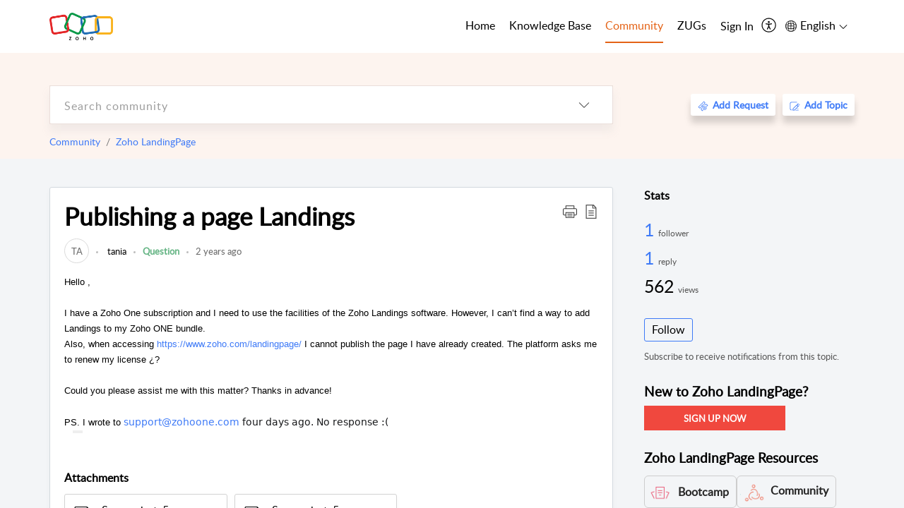

--- FILE ---
content_type: text/html;charset=UTF-8
request_url: https://help.zoho.com/portal/en/community/topic/publishing-a
body_size: 36563
content:

<!DOCTYPE html>
<html id="portal_html" lang=en><head>                  
<meta http-equiv="X-UA-Compatible" content="IE=edge" /><meta name="viewport" content="width=device-width, initial-scale=1" /><meta http-equiv="Cache-Control" content="no-cache, no-store, must-revalidate" /><meta http-equiv="Pragma" content="no-cache" />
<meta name="google-site-verification" content="of_whMql7kmGC82RdAedjB8rckgLI5tS9f1MUhJBM4w"/>
<title>Publishing a page Landings</title>
 
<meta  name="description" content="Hello , I have a Zoho One subscription and I need to use the facilities of the Zoho Landings software. However, I can’t find a way to add Landings to my Zoho ONE bundle. Also, when accessing https://www.zoho.com/landingpage/ I cannot publish the page"/>
<meta  name="keywords" content="Publishing A Page Landings | Zoho Corporation | Community | Zoho LandingPage"/>
<meta  name="twitter:card" content="summary"/>
 
<link rel="canonical" href="https://help.zoho.com/portal/en/community/topic/publishing-a"/> 
<meta property="og:title" content="Publishing a page Landings" />
<meta property="og:site_name" content="Zoho Corporation" />
<meta property="og:description" content="Hello , I have a Zoho One subscription and I need to use the facilities of the Zoho Landings software. However, I can’t find a way to add Landings to my Zoho ONE bundle. Also, when accessing https://www.zoho.com/landingpage/ I cannot publish the page" />
<meta property="og:type" content="article" />
<meta property="og:locale" content="en" />
<meta property="og:url" content="https://help.zoho.com/portal/en/community/topic/publishing-a" />
<meta property="og:image" content="https://help.zoho.com/portal/api/communityCategory/205219005404102078/logo/205219029152204790?portalId=edbsn3857479fd7bb83e29368ff05a1860319f4481b7f04184d0e9b6e93712995a590" />
 
 
<link rel="preconnect" href="//static.zohocdn.com"><script nonce="051a45f98dafe7bfabe5c0bd58fcbf94">var PortalInfo = JSON.parse("{\x22csp\x22:{\x22scriptSrcNonce\x22:\x22051a45f98dafe7bfabe5c0bd58fcbf94\x22},\x22agentsLoginPageURL\x22:\x22https:\/\/accounts.zoho.in\/login?servicename=ZohoSupport\x26serviceurl=%2Fsupport%2Fzohocorp\x22,\x22isJWTEnabled\x22:false,\x22endUsersLoginPageURL\x22:\x22https:\/\/help.zoho.com\/accounts\/p\/50026469102\/clientidprequest?servicename=ZohoSupport\x26service_language=en\x26provider=ZOHO\x22,\x22profileStatus\x22:null,\x22i18NLangFile\x22:\x22en_US\x22,\x22isHCDomainForInlineImageEnabled\x22:false,\x22isNewCaptchaEnabled\x22:true,\x22nimbusEditorUrl\x22:\x22static.zohocdn.com\/zoho\-desk\-editor\x22,\x22isSEOClientRenderingEnabled\x22:false,\x22isEmbedChatButtonEnabled\x22:false,\x22agentSigninIframeURL\x22:\x22https:\/\/desk.zoho.in\/support\/zohocorp\/ShowHomePage.do\x22,\x22isTicketExportEnabled\x22:true,\x22isRemoteAuthEnabled\x22:false,\x22isAttachmentFileTypeRestrictionEnabled\x22:true,\x22isTicketsViewCountEnabled\x22:false,\x22isCDNCustomScriptEnabled\x22:false,\x22helpCenterInfo\x22:{\x22tabs\x22:[{\x22isDefault\x22:true,\x22displayName\x22:\x22Home\x22,\x22name\x22:\x22Home\x22,\x22isVisible\x22:true},{\x22isDefault\x22:false,\x22displayName\x22:\x22MyRequests\x22,\x22name\x22:\x22Cases\x22,\x22isVisible\x22:true},{\x22isDefault\x22:false,\x22displayName\x22:\x22HelpCenter\x22,\x22name\x22:\x22Solutions\x22,\x22isVisible\x22:true},{\x22isDefault\x22:false,\x22displayName\x22:\x22Community\x22,\x22name\x22:\x22Community\x22,\x22isVisible\x22:true},{\x22isDefault\x22:false,\x22displayName\x22:\x22SubmitRequest\x22,\x22name\x22:\x22SubmitRequest\x22,\x22isVisible\x22:false}],\x22logoLinkBackUrl\x22:\x22https:\/\/www.zoho.com\x22,\x22departmentIds\x22:[\x22205219000001493619\x22,\x22205219000092984568\x22,\x22205219004138953374\x22,\x22205219016242315008\x22,\x22205219012875719384\x22,\x22205219000211710606\x22,\x22205219009848365935\x22,\x22205219017724595428\x22,\x22205219004124124338\x22,\x22205219002110156708\x22,\x22205219003066711481\x22,\x22205219000999660531\x22,\x22205219004177651815\x22,\x22205219015989663348\x22,\x22205219000000010344\x22,\x22205219000693737426\x22,\x22205219002744972693\x22,\x22205219003413654516\x22,\x22205219021694852375\x22,\x22205219001094199094\x22,\x22205219022031436549\x22,\x22205219031291720978\x22,\x22205219000000082555\x22,\x22205219000000099140\x22,\x22205219001051622070\x22,\x22205219016217707183\x22,\x22205219014127889241\x22,\x22205219000005370384\x22,\x22205219020723811591\x22,\x22205219000890916906\x22,\x22205219000000071759\x22,\x22205219001665631770\x22,\x22205219000611489012\x22,\x22205219004084583152\x22,\x22205219004139491734\x22,\x22205219000008934346\x22,\x22205219000102757681\x22,\x22205219021695520035\x22,\x22205219014702748923\x22,\x22205219000900716710\x22,\x22205219010302871621\x22,\x22205219000000650549\x22,\x22205219000698532290\x22,\x22205219004169712057\x22,\x22205219001435540402\x22,\x22205219030640517747\x22,\x22205219031317112519\x22,\x22205219014112936009\x22,\x22205219016830746185\x22,\x22205219031022191144\x22,\x22205219000294624675\x22,\x22205219002306741171\x22,\x22205219021108768586\x22,\x22205219000000010045\x22,\x22205219002609618095\x22,\x22205219000970440474\x22,\x22205219003883218563\x22,\x22205219000306163320\x22,\x22205219001069726452\x22,\x22205219016064795311\x22,\x22205219000643602085\x22,\x22205219000000097799\x22,\x22205219011498538156\x22,\x22205219023806454031\x22,\x22205219000294199695\x22,\x22205219000219647867\x22,\x22205219003541464840\x22,\x22205219000000217877\x22,\x22205219004139451090\x22,\x22205219000001797491\x22,\x22205219000000202776\x22,\x22205219028983071890\x22,\x22205219000003846998\x22,\x22205219000389081705\x22,\x22205219016227684436\x22,\x22205219014808340467\x22,\x22205219016240304405\x22,\x22205219000000336865\x22,\x22205219011937439351\x22,\x22205219018069524721\x22,\x22205219007632303313\x22,\x22205219007907861321\x22,\x22205219013432410369\x22,\x22205219029051373327\x22,\x22205219011937635452\x22,\x22205219002891453008\x22,\x22205219011760973306\x22,\x22205219000000071415\x22,\x22205219025905089006\x22,\x22205219000217491397\x22,\x22205219000552849607\x22,\x22205219031456373448\x22,\x22205219005700036414\x22,\x22205219008914880607\x22,\x22205219001887169912\x22,\x22205219000051660526\x22,\x22205219002890416045\x22,\x22205219004141183266\x22,\x22205219012328772321\x22,\x22205219013264162342\x22,\x22205219000015638010\x22,\x22205219000048647143\x22,\x22205219000041395273\x22,\x22205219000738270915\x22,\x22205219000208717182\x22,\x22205219000643524971\x22,\x22205219007946078502\x22,\x22205219000000608972\x22,\x22205219008608293042\x22,\x22205219014086503225\x22,\x22205219000055731329\x22,\x22205219000001379272\x22,\x22205219003246455379\x22,\x22205219007152777603\x22,\x22205219011557066746\x22,\x22205219015778043748\x22,\x22205219000009187641\x22,\x22205219000004192224\x22,\x22205219001654872133\x22,\x22205219000092993334\x22,\x22205219000417287307\x22,\x22205219001809036147\x22,\x22205219003148591428\x22,\x22205219000207315480\x22,\x22205219000280085575\x22,\x22205219013091371495\x22,\x22205219012043224424\x22,\x22205219007065705943\x22,\x22205219002430586514\x22,\x22205219020163736474\x22,\x22205219025905164962\x22,\x22205219009617493238\x22,\x22205219000215942823\x22,\x22205219001524291748\x22,\x22205219005403969762\x22,\x22205219013497583373\x22,\x22205219022403212249\x22,\x22205219003548549646\x22,\x22205219013997519581\x22,\x22205219000015257787\x22,\x22205219000610456868\x22,\x22205219001227104742\x22,\x22205219000409703476\x22,\x22205219000293806093\x22,\x22205219000328144153\x22,\x22205219000892269801\x22,\x22205219002896667745\x22,\x22205219031801316636\x22,\x22205219000482354003\x22,\x22205219029154226000\x22,\x22205219018406492406\x22,\x22205219000000127644\x22,\x22205219000496702579\x22,\x22205219000609360326\x22,\x22205219001558193077\x22],\x22locale\x22:\x22en\x22,\x22isOIDCEnabled\x22:false,\x22orgId\x22:\x2260041003425\x22,\x22CustomizationDetails\x22:{\x22footerHtml\x22:\x22\/portal\/hccustomize\/edbsn3857479fd7bb83e29368ff05a18603196821279b7603b1b9f1bce549d30976237741a66514acccbeddafc8bdb4f9b2e2\/footer.html\x22,\x22headerHtml\x22:\x22\/portal\/hccustomize\/edbsn3857479fd7bb83e29368ff05a18603196821279b7603b1b9f1bce549d30976237741a66514acccbeddafc8bdb4f9b2e2\/header.html\x22,\x22css\x22:\x22\/portal\/hccustomize\/edbsn3857479fd7bb83e29368ff05a18603196821279b7603b1b9f1bce549d30976237741a66514acccbeddafc8bdb4f9b2e2\/stylesheet.css\x22,\x22customThemeId\x22:\x22205219031360614917\x22,\x22color\x22:{\x22menuBar\x22:{\x22border\x22:{\x22hex\x22:\x22#e46317\x22,\x22opacity\x22:null},\x22normalMenu\x22:{\x22hex\x22:\x22#000\x22,\x22opacity\x22:null},\x22selectedMenu\x22:{\x22hex\x22:\x22#e46317\x22,\x22opacity\x22:null},\x22hoverMenuText\x22:null,\x22selectedMenuText\x22:null,\x22hoverMenu\x22:{\x22hex\x22:\x22#e46317\x22,\x22opacity\x22:null},\x22normalMenuText\x22:null},\x22buttons\x22:{\x22secondary\x22:{\x22hex\x22:\x22#3b88d4\x22,\x22opacity\x22:null},\x22primaryText\x22:{\x22hex\x22:\x22#ffffff\x22,\x22opacity\x22:null},\x22primary\x22:{\x22hex\x22:\x22#f0483e\x22,\x22opacity\x22:null},\x22secondaryText\x22:{\x22hex\x22:\x22#fff\x22,\x22opacity\x22:null}},\x22tab\x22:null,\x22footer\x22:{\x22background\x22:{\x22hex\x22:\x22#ffffff\x22,\x22opacity\x22:null},\x22link\x22:{\x22hex\x22:\x22#afafaf\x22,\x22opacity\x22:null},\x22text\x22:{\x22hex\x22:\x22#afafaf\x22,\x22opacity\x22:null},\x22linkHover\x22:{\x22hex\x22:\x22#3e7af7\x22,\x22opacity\x22:null}},\x22breadCrumb\x22:{\x22background\x22:null,\x22text\x22:{\x22hex\x22:\x22#ffffff\x22,\x22opacity\x22:null},\x22hoverText\x22:{\x22hex\x22:\x22#cccccc\x22,\x22opacity\x22:null}},\x22link\x22:{\x22normalText\x22:{\x22hex\x22:\x22#000000\x22,\x22opacity\x22:null},\x22selectedText\x22:{\x22hex\x22:\x22#3e7af7\x22,\x22opacity\x22:null},\x22primaryText\x22:null,\x22primaryHoverText\x22:null,\x22primarySelectedText\x22:null,\x22hoverText\x22:{\x22hex\x22:\x22#3e7af7\x22,\x22opacity\x22:null},\x22secondaryText\x22:null,\x22secondaryHoverText\x22:null},\x22header\x22:{\x22background\x22:{\x22image\x22:{\x22fileName\x22:\x22Zoho\-helpcenter\-banner.jpg\x22,\x22imageURL\x22:\x22https:\/\/desk.zoho.in\/portal\/api\/customThemes\/205219031360614917\/images\/6943819000000090366?portalId=edbsn3857479fd7bb83e29368ff05a1860319f4481b7f04184d0e9b6e93712995a590\x22,\x22imageDataURI\x22:null,\x22id\x22:\x226943819000000090366\x22},\x22color\x22:{\x22hex\x22:\x22#3e7af7\x22,\x22opacity\x22:null},\x22endColor\x22:null,\x22enabled\x22:[\x22image\x22],\x22startColor\x22:null},\x22backgroundImage\x22:null,\x22text\x22:{\x22hex\x22:\x22#ffffff\x22,\x22opacity\x22:null},\x22backgroundEnd\x22:null,\x22textHover\x22:null,\x22backgroundStart\x22:null},\x22body\x22:{\x22middleContainer\x22:null,\x22background\x22:{\x22hex\x22:\x22#f3f5f7\x22,\x22opacity\x22:null}}},\x22themeVersionID\x22:\x22v1176907271786\x22,\x22name\x22:\x22Classic\x22,\x22font\x22:null},\x22isMultiLayoutEnabled\x22:true,\x22isZohoOneEnabled\x22:false,\x22portalName\x22:\x22zohocorp\x22,\x22baseDomain\x22:\x22https:\/\/desk.zoho.in\x22,\x22portalId\x22:\x22edbsn3857479fd7bb83e29368ff05a1860319f4481b7f04184d0e9b6e93712995a590\x22,\x22KB\x22:{\x22comments\x22:{\x22uuid\x22:\x2204bd5201\-54d3\-4dc4\-9313\-6b035cbef660\x22}},\x22id\x22:\x22205219000728802001\x22,\x22isSMSAuthEnabled\x22:false,\x22preferences\x22:{\x22isKBWatchListEnabled\x22:true,\x22isAccountTicketViewable\x22:true,\x22isArticleUpdatedTimeVisible\x22:true,\x22isMultiLayoutGridViewEnabled\x22:true,\x22articleFeedbackFormOnDislike\x22:\x22show\x22,\x22isSEONoIndexNoFollowSetAcrossAllPages\x22:false,\x22isSignUpFormCustomized\x22:false,\x22tocPosition\x22:\x22side\x22,\x22showFeedbackFormOnDislike\x22:true,\x22isTicketViewsEnabled\x22:true,\x22isCustomStatusFilterEnabled\x22:false,\x22isArticleAuthorInfoVisible\x22:true,\x22isSelfSignUp\x22:false,\x22isImageWaitEnabled\x22:true,\x22isKBEndUsersCommentEnabled\x22:true,\x22isCommunityEnabled\x22:true,\x22isKBModerationEnabled\x22:true,\x22isTocEnabled\x22:true,\x22isClientDebuggingEnabled\x22:false,\x22isPayloadEncryptionEnabled\x22:false,\x22guestUserAccessRestriction\x22:{\x22submitTicket\x22:false},\x22signupFormLayout\x22:\x22STATIC_FORM\x22,\x22isUserDeletionEnabled\x22:true,\x22isSEOSetAcrossAllPages\x22:true,\x22isHelpCenterPublic\x22:true,\x22searchScope\x22:\x22category\x22,\x22isKBCommentAttachmentsEnabled\x22:true,\x22isCommunityAtMentionEnabled\x22:true,\x22imageWaitingTime\x22:\x221000\x22,\x22isMultilingualEnabled\x22:true,\x22communityLandingPage\x22:\x22allcategory\x22,\x22isKBEnabled\x22:true,\x22isSecondaryContactsEnabled\x22:true,\x22isKBCommentsRecycleBinEnabled\x22:true,\x22isOnHoldEnabled\x22:true,\x22isContactAccountMultiMappingEnabled\x22:false,\x22isOTPBasedAuthenticationEnabled\x22:false,\x22isGamificationEnabled\x22:true,\x22isTagsEnabled\x22:true},\x22activeLocales\x22:[{\x22i18nLocaleName\x22:\x22العربية\x22,\x22name\x22:\x22Zoho Corporation\x22,\x22locale\x22:\x22ar\x22,\x22type\x22:\x22OTHER\x22,\x22status\x22:\x22ACCESIBLE_IN_HELPCENTER\x22},{\x22i18nLocaleName\x22:\x22中文(简体)\x22,\x22name\x22:\x22Zoho Corporation\x22,\x22locale\x22:\x22zh\x22,\x22type\x22:\x22OTHER\x22,\x22status\x22:\x22ACCESIBLE_IN_HELPCENTER\x22},{\x22i18nLocaleName\x22:\x22Nederlands\x22,\x22name\x22:\x22Zoho Corporation\x22,\x22locale\x22:\x22nl\x22,\x22type\x22:\x22OTHER\x22,\x22status\x22:\x22ACCESIBLE_IN_HELPCENTER\x22},{\x22i18nLocaleName\x22:\x22English\x22,\x22name\x22:\x22Zoho Corporation\x22,\x22locale\x22:\x22en\x22,\x22type\x22:\x22DEFAULT\x22,\x22status\x22:\x22ACCESIBLE_IN_HELPCENTER\x22},{\x22i18nLocaleName\x22:\x22English (United Kingdom)\x22,\x22name\x22:\x22Zoho Corporation\x22,\x22locale\x22:\x22en\-gb\x22,\x22type\x22:\x22OTHER\x22,\x22status\x22:\x22ACCESIBLE_IN_HELPCENTER\x22},{\x22i18nLocaleName\x22:\x22Français (France)\x22,\x22name\x22:\x22Zoho Corporation\x22,\x22locale\x22:\x22fr\x22,\x22type\x22:\x22OTHER\x22,\x22status\x22:\x22ACCESIBLE_IN_HELPCENTER\x22},{\x22i18nLocaleName\x22:\x22Deutsch\x22,\x22name\x22:\x22Zoho Corporation\x22,\x22locale\x22:\x22de\x22,\x22type\x22:\x22OTHER\x22,\x22status\x22:\x22ACCESIBLE_IN_HELPCENTER\x22},{\x22i18nLocaleName\x22:\x22हिन्दी\x22,\x22name\x22:\x22Zoho Corporation\x22,\x22locale\x22:\x22hi\x22,\x22type\x22:\x22OTHER\x22,\x22status\x22:\x22ACCESIBLE_IN_HELPCENTER\x22},{\x22i18nLocaleName\x22:\x22Bahasa Indonesia\x22,\x22name\x22:\x22Zoho Corporation\x22,\x22locale\x22:\x22id\x22,\x22type\x22:\x22OTHER\x22,\x22status\x22:\x22ACCESIBLE_IN_HELPCENTER\x22},{\x22i18nLocaleName\x22:\x22日本語\x22,\x22name\x22:\x22Zoho Corporation\x22,\x22locale\x22:\x22ja\x22,\x22type\x22:\x22OTHER\x22,\x22status\x22:\x22ACCESIBLE_IN_HELPCENTER\x22},{\x22i18nLocaleName\x22:\x22Português\x22,\x22name\x22:\x22Zoho Corporation\x22,\x22locale\x22:\x22pt\x22,\x22type\x22:\x22OTHER\x22,\x22status\x22:\x22ACCESIBLE_IN_HELPCENTER\x22},{\x22i18nLocaleName\x22:\x22Español (España)\x22,\x22name\x22:\x22Zoho Corporation\x22,\x22locale\x22:\x22es\x22,\x22type\x22:\x22OTHER\x22,\x22status\x22:\x22ACCESIBLE_IN_HELPCENTER\x22},{\x22i18nLocaleName\x22:\x22Tiếng Việt\x22,\x22name\x22:\x22Zoho Corporation\x22,\x22locale\x22:\x22vi\x22,\x22type\x22:\x22OTHER\x22,\x22status\x22:\x22ACCESIBLE_IN_HELPCENTER\x22}],\x22url\x22:\x22https:\/\/help.zoho.com\/portal\/\x22,\x22logoUrl\x22:\x22https:\/\/help.zoho.com\/portal\/api\/publicImages\/205219028040263104?portalId=edbsn3857479fd7bb83e29368ff05a1860319f4481b7f04184d0e9b6e93712995a590\x22,\x22accountId\x22:\x2250026469102\x22,\x22locales\x22:[{\x22localeCode\x22:\x22ar\x22,\x22name\x22:\x22Arabic (Egypt)\x22},{\x22localeCode\x22:\x22zh\x22,\x22name\x22:\x22Chinese (China)\x22},{\x22localeCode\x22:\x22nl\x22,\x22name\x22:\x22Dutch (Netherlands)\x22},{\x22localeCode\x22:\x22en\x22,\x22name\x22:\x22English (United States)\x22},{\x22localeCode\x22:\x22en\-gb\x22,\x22name\x22:\x22English (United Kingdom)\x22},{\x22localeCode\x22:\x22fr\x22,\x22name\x22:\x22French (France)\x22},{\x22localeCode\x22:\x22de\x22,\x22name\x22:\x22German (Germany)\x22},{\x22localeCode\x22:\x22hi\x22,\x22name\x22:\x22Hindi (India)\x22},{\x22localeCode\x22:\x22id\x22,\x22name\x22:\x22Indonesian (Indonesia)\x22},{\x22localeCode\x22:\x22ja\x22,\x22name\x22:\x22Japanese (Japan)\x22},{\x22localeCode\x22:\x22pt\x22,\x22name\x22:\x22Portuguese (Portugal)\x22},{\x22localeCode\x22:\x22es\x22,\x22name\x22:\x22Spanish (Spain)\x22},{\x22localeCode\x22:\x22vi\x22,\x22name\x22:\x22Vietnamese (Vietnam)\x22}],\x22isDefault\x22:true,\x22name\x22:\x22Zoho Corporation\x22,\x22favIconUrl\x22:\x22https:\/\/help.zoho.com\/portal\/api\/publicImages\/205219028040263166?portalId=edbsn3857479fd7bb83e29368ff05a1860319f4481b7f04184d0e9b6e93712995a590\x22,\x22primaryLocale\x22:\x22en\x22},\x22hcUsersSignInIframeURL\x22:\x22https:\/\/accounts.zohoportal.in\/accounts\/signin?_sh=false\x26client_portal=true\x26servicename=ZohoSupport\x22,\x22showAgentLoginInHC\x22:false,\x22zAppsFrameUrl\x22:\x22{{uuId}}.zappsusercontent.in\x22,\x22isCPSamlEnabled\x22:false,\x22zuid\x22:\x22\x22,\x22customScript\x22:null,\x22iamDomainOfHC\x22:\x22https:\/\/accounts.zohoportal.in\x22,\x22gtmId\x22:null,\x22attachmentControl\x22:{\x22type\x22:\x22FULL_PERMISSION\x22},\x22cssforMobileOTP\x22:\x22\/portal\/css\/hc_new_signin.css\x22,\x22csrf_token\x22:\x221507408a\-f80f\-46c8\-ab94\-4ef1046cc0d6\x22,\x22nimbusThemeUrl\x22:\x22static.zohocdn.com\/helpcenter\/classic\x22,\x22sandboxDomain\x22:\x22deskportal.zoho.in\x22,\x22isTicketIdRedirectionEnabled\x22:true,\x22hcUsersSignUpRegisterScriptURL\x22:\x22\x22,\x22isSigninUsingZohoEnabled\x22:true,\x22pageSenseTrackingScript\x22:null,\x22isBotRequest\x22:true,\x22isGoalAnalyticsEnabled\x22:false,\x22moduleInfoMap\x22:{\x22Products\x22:{\x22changed_module_sanitized\x22:\x22products\x22,\x22changed_i18n_module\x22:\x22Products\x22,\x22changed_module\x22:\x22Products\x22,\x22changed_module_apikey\x22:\x22products\x22,\x22changed_i18n_plural_module\x22:\x22Products\x22,\x22changed_sing_module\x22:\x22Product\x22,\x22changed_plural_module\x22:\x22Products\x22,\x22changed_i18n_sing_module\x22:\x22Product\x22},\x22Solutions\x22:{\x22changed_module_sanitized\x22:\x22knowledge\-base\x22,\x22changed_i18n_module\x22:\x22Knowledge Base\x22,\x22changed_module\x22:\x22Knowledge Base\x22,\x22changed_module_apikey\x22:\x22kbCategory\x22,\x22changed_i18n_plural_module\x22:\x22Articles\x22,\x22changed_sing_module\x22:\x22Article\x22,\x22changed_plural_module\x22:\x22Articles\x22,\x22changed_i18n_sing_module\x22:\x22Article\x22},\x22Contacts\x22:{\x22changed_module_sanitized\x22:\x22contacts\x22,\x22changed_i18n_module\x22:\x22Contacts\x22,\x22changed_module\x22:\x22Contacts\x22,\x22changed_module_apikey\x22:\x22contacts\x22,\x22changed_i18n_plural_module\x22:\x22Contacts\x22,\x22changed_sing_module\x22:\x22Contact\x22,\x22changed_plural_module\x22:\x22Contacts\x22,\x22changed_i18n_sing_module\x22:\x22Contact\x22},\x22Customers\x22:{\x22changed_module_sanitized\x22:\x22customers\x22,\x22changed_i18n_module\x22:\x22Customers\x22,\x22changed_module\x22:\x22Customers\x22,\x22changed_module_apikey\x22:\x22customers\x22,\x22changed_i18n_plural_module\x22:\x22Customers\x22,\x22changed_sing_module\x22:\x22Customer\x22,\x22changed_plural_module\x22:\x22Customers\x22,\x22changed_i18n_sing_module\x22:\x22Customer\x22},\x22Cases\x22:{\x22changed_module_sanitized\x22:\x22requests\x22,\x22changed_i18n_module\x22:\x22Requests\x22,\x22changed_module\x22:\x22Requests\x22,\x22changed_module_apikey\x22:\x22tickets\x22,\x22changed_i18n_plural_module\x22:\x22Requests\x22,\x22changed_sing_module\x22:\x22Request\x22,\x22changed_plural_module\x22:\x22Requests\x22,\x22changed_i18n_sing_module\x22:\x22Request\x22},\x22Accounts\x22:{\x22changed_module_sanitized\x22:\x22accounts\x22,\x22changed_i18n_module\x22:\x22Accounts\x22,\x22changed_module\x22:\x22Accounts\x22,\x22changed_module_apikey\x22:\x22accounts\x22,\x22changed_i18n_plural_module\x22:\x22Accounts\x22,\x22changed_sing_module\x22:\x22Account\x22,\x22changed_plural_module\x22:\x22Accounts\x22,\x22changed_i18n_sing_module\x22:\x22Account\x22},\x22Community\x22:{\x22changed_module_sanitized\x22:\x22community\x22,\x22changed_i18n_module\x22:\x22Community\x22,\x22changed_module\x22:\x22Community\x22,\x22changed_module_apikey\x22:\x22community\x22,\x22changed_i18n_plural_module\x22:\x22Community\x22,\x22changed_sing_module\x22:\x22Community\x22,\x22changed_plural_module\x22:\x22Community\x22,\x22changed_i18n_sing_module\x22:\x22Community\x22}},\x22helpCentreIamDomain\x22:\x22https:\/\/accounts.zohoportal.in\x22,\x22hcUsersForgotPwdIframeURL\x22:\x22https:\/\/accounts.zohoportal.in\/accounts\/password\/forgot?_sh=false\x26_embed=true\x26client_portal=true\x26servicename=ZohoSupport\x26_hn=true\x22,\x22isNewAPIForKB\x22:true,\x22isCustomerHappinessEnabled\x22:true,\x22editorVersion\x22:\x225.3.9\x22,\x22agentForgotPwdURL\x22:\x22https:\/\/accounts.zoho.in\/password?servicename=ZohoSupport\x26serviceurl=%2Fsupport%2Fzohocorp\x26service_language=en\x22,\x22editorUrl\x22:\x22https:\/\/static.zohocdn.com\/zoho\-desk\-editor\/EV5.3.9\/js\/ZohoDeskEditor.js\x22,\x22serviceName\x22:\x22ZohoSupport\x22,\x22isFolderPermalinkEnabled\x22:true,\x22userId\x22:\x22\x22,\x22accountsUrls\x22:{\x22forgotPasswordIframeUrl\x22:\x22https:\/\/help.zoho.com\/accounts\/p\/50026469102\/password?servicename=ZohoSupport\x22,\x22logoutUrl\x22:\x22https:\/\/help.zoho.com\/accounts\/p\/50026469102\/logout?servicename=ZohoSupport\x22,\x22signInIframeUrl\x22:\x22https:\/\/help.zoho.com\/accounts\/p\/50026469102\/signin?servicename=ZohoSupport\x22,\x22reloginUrl\x22:\x22https:\/\/help.zoho.com\/accounts\/p\/50026469102\/account\/v1\/relogin?servicename=ZohoSupport\x22},\x22defaultDepId\x22:\x22205219000000010045\x22,\x22isFederatedLoginEnabled\x22:false,\x22isFreePlan\x22:false,\x22agentInterfaceIamDomain\x22:\x22https:\/\/accounts.zoho.in\x22}")

function inIframe(){try{return window.self!==window.top}catch(n){return!0}}var loadingInIframe=inIframe()
try{if(loadingInIframe){var parentWindow=window.parent||{},portalPortalInfo=parentWindow.PortalInfo||{},parentHelpcenterInfo=portalPortalInfo.helpCenterInfo||{},parentPortalUrl=parentHelpcenterInfo.url,helpCenterInfo=PortalInfo.helpCenterInfo||{}
if(helpCenterInfo.url==parentPortalUrl){var hcCustomizationTemp=void 0===parentWindow.hcCustomization?!1:parentWindow.hcCustomization
!hcCustomizationTemp&&window.parent.location.reload()}}}catch(e){console.log("Couldn't access parent page")};
var deploymentType = "IN";
var isPortalMarketPlaceEnabled = "false";
var cdnDomain = {
portalJs : "//static.zohocdn.com\/helpcenter\/classic/",
portalCss : "//static.zohocdn.com\/helpcenter\/classic/",
portalImages : "//static.zohocdn.com\/helpcenter\/classic/",
portalFonts : "//static.zohocdn.com\/helpcenter\/classic/"
}
var awsDomain={
portalJs : "//static.zohocdn.com\/helpcenter\/classic/",
portalCss : "//static.zohocdn.com\/helpcenter\/classic/",
portalImages : "//static.zohocdn.com\/helpcenter\/classic/",
portalFonts : "//static.zohocdn.com\/helpcenter\/classic/"
}
PortalInfo [ "nimbusCDNFingerprints" ] = {"header.js":"header.e832cdd77a812db917ae_.js","customScript.js":"customScript.d5a871ba6523b3779511_.js","articleDetail.js":"articleDetail.7d5d896e29e0ac6e331c_.js","articles.js":"articles.999da15b00ccca56d7f9_.js","clonerepo.js":"clonerepo.c3ffb6623bc79276dfc4.js","community.js":"community.e7b74aec90639fae5182_.js","modalwidget.js":"modalwidget.8ee55c92e1de8cb62ffb_.js","editorInit.js":"editorInit.4244bad058bd79231ec9.js","d3.js":"d3.30021d67a0d610173d29.js","react.js":"react.vendor.0a48cd3eb89bbe20219a_.js","widget.js":"widget.a71e355da229d1c4bbc0_.js","mpwidget.js":"mpwidget.304804751e16a0ad52be_.js","article.js":"article.975772e25f323975e6e0_.js","widgets.js":"widgets.a2af2c1fcf7a00de6b90_.js","main.js":"main.7d88c95b90ba60ee589a_.js","topics.js":"topics.81b5b9597807f0ccc6f7_.js","contributors.js":"contributors.d8ad1f17966336ba587b_.js","profile.js":"profile.c5951527b5f01864ecc1_.js","ticket.js":"ticket.ac5fc73c57340098d808_.js","vendor.js":"vendor.72bfdbd689aadd1621a4_.js","mpextensionconfig.js":"mpextensionconfig.7238d8e650525a4bd694_.js","icon.js":"icon.b6a157fa3643a07e91c7_.js","search.js":"search.dc059f1f2bfdc81865af_.js","runtime~main.js":"runtime~main.144861ac96fa8ccca457_.js","runtime~widget.js":"runtime~widget.d3eb412be96a9708bf42_.js","authorizationPage.js":"authorizationPage.b691d2fa5c73d67fc141_.js","module.js":"module.f46f19ed918d1a67725a_.js","articleComment.js":"articleComment.b4ab58bf5731f3d28826_.js","ZohoCharts.min.js":"ZohoCharts.min.89bd345183042d560e39.js","security.min.js":"security.min.96f5b4152fee1f3a3ac2.js","customScriptTn.js":"customScriptTn.3f2b8882088b51cc205f_.js"};
PortalInfo [ "nimbusCDNFingerprintsCSS" ] = {"articleComment.css":"articleComment.b4ab58bf5731f3d28826_.css","community.css":"community.e7b74aec90639fae5182_.css","main.css":"main.7d88c95b90ba60ee589a_.css","zohohckbarticlenotes.css":"zohohckbarticlenotes.8b286cc8a728307ce2d7.css","search.css":"search.dc059f1f2bfdc81865af_.css","modalwidget.css":"modalwidget.8ee55c92e1de8cb62ffb_.css","articles.css":"articles.999da15b00ccca56d7f9_.css","mpwidget.css":"mpwidget.304804751e16a0ad52be_.css","mpextensionconfig.css":"mpextensionconfig.7238d8e650525a4bd694_.css","header.css":"header.e832cdd77a812db917ae_.css","print.css":"print.a2bd8b3813a692be8945.css","module.css":"module.f46f19ed918d1a67725a_.css","widgets.css":"widgets.a2af2c1fcf7a00de6b90_.css","articleDetail.css":"articleDetail.7d5d896e29e0ac6e331c_.css","article.css":"article.975772e25f323975e6e0_.css","authorizationPage.css":"authorizationPage.b691d2fa5c73d67fc141_.css","topics.css":"topics.81b5b9597807f0ccc6f7_.css","showoriginal.css":"showoriginal.90dc7f13f3ad5280cd0b.css","profile.css":"profile.c5951527b5f01864ecc1_.css","ticket.css":"ticket.ac5fc73c57340098d808_.css","kbeditorinner.css":"kbeditorinner.b049dd8bdf7d9fa2196b.css","hc_authentication.css":"hc_authentication.0079561f1ea082012434.css","contributors.css":"contributors.d8ad1f17966336ba587b_.css"} || {};
Object.assign ( PortalInfo [ "nimbusCDNFingerprints" ] || {}, {"header.js":"header.e832cdd77a812db917ae_.js","customScript.js":"customScript.d5a871ba6523b3779511_.js","articleDetail.js":"articleDetail.7d5d896e29e0ac6e331c_.js","articles.js":"articles.999da15b00ccca56d7f9_.js","clonerepo.js":"clonerepo.c3ffb6623bc79276dfc4.js","community.js":"community.e7b74aec90639fae5182_.js","modalwidget.js":"modalwidget.8ee55c92e1de8cb62ffb_.js","editorInit.js":"editorInit.4244bad058bd79231ec9.js","d3.js":"d3.30021d67a0d610173d29.js","react.js":"react.vendor.0a48cd3eb89bbe20219a_.js","widget.js":"widget.a71e355da229d1c4bbc0_.js","mpwidget.js":"mpwidget.304804751e16a0ad52be_.js","article.js":"article.975772e25f323975e6e0_.js","widgets.js":"widgets.a2af2c1fcf7a00de6b90_.js","main.js":"main.7d88c95b90ba60ee589a_.js","topics.js":"topics.81b5b9597807f0ccc6f7_.js","contributors.js":"contributors.d8ad1f17966336ba587b_.js","profile.js":"profile.c5951527b5f01864ecc1_.js","ticket.js":"ticket.ac5fc73c57340098d808_.js","vendor.js":"vendor.72bfdbd689aadd1621a4_.js","mpextensionconfig.js":"mpextensionconfig.7238d8e650525a4bd694_.js","icon.js":"icon.b6a157fa3643a07e91c7_.js","search.js":"search.dc059f1f2bfdc81865af_.js","runtime~main.js":"runtime~main.144861ac96fa8ccca457_.js","runtime~widget.js":"runtime~widget.d3eb412be96a9708bf42_.js","authorizationPage.js":"authorizationPage.b691d2fa5c73d67fc141_.js","module.js":"module.f46f19ed918d1a67725a_.js","articleComment.js":"articleComment.b4ab58bf5731f3d28826_.js","ZohoCharts.min.js":"ZohoCharts.min.89bd345183042d560e39.js","security.min.js":"security.min.96f5b4152fee1f3a3ac2.js","customScriptTn.js":"customScriptTn.3f2b8882088b51cc205f_.js"} );
window.isAWSEnabled = false;
/* 			window.addCDNExpireCookie=function(){if("undefined"==typeof navigator||navigator.onLine){var n=new Date,t=new Date(n);t.setDate(n.getDate()+1),document.cookie="aws_cdn_failed=1;expires="+t.toGMTString()}},
window.isAWSCDNUrl=function(n,t){var i=window.awsDomain[t];return!(!i||-1===n.indexOf(i))},
window.onNotifyError=function(n,t){if(isAWSCDNUrl(n,t)){addCDNExpireCookie();location.reload(!0)}},
window.isAWSCDNFailed=function(){var n=document.cookie.match("aws_cdn_failed=(.*?)(;|$)");return!!n&&"1"===unescape(n[1])},
*/			window.getStaticDomain=function(){var n=cdnDomain;return window.staticDomain?Object.assign?Object.assign({},window.staticDomain,n):Object.keys(n).reduce(function(t,i){return t[i]=n[i],t},window.staticDomain):n},
window.makeRequest=function(n,t){return new Promise(function(i,e){var o=new XMLHttpRequest;o.open(n,t),o.onload=function(){this.status>=200&&this.status<300?i(o.response):e({status:this.status,statusText:o.statusText})},o.send()})},
window.staticDomain=getStaticDomain();

if(!window.Promise){var setTimeoutFunc=setTimeout;function noop(){}function bind(e,n){return function(){e.apply(n,arguments)}}function handle(e,n){for(;3===e._state;)e=e._value;0!==e._state?(e._handled=!0,Promise._immediateFn(function(){var t=1===e._state?n.onFulfilled:n.onRejected;if(null!==t){var o;try{o=t(e._value)}catch(e){return void reject(n.promise,e)}resolve(n.promise,o)}else(1===e._state?resolve:reject)(n.promise,e._value)})):e._deferreds.push(n)}function resolve(e,n){try{if(n===e)throw new TypeError("A promise cannot be resolved with itself.");if(n&&("object"==typeof n||"function"==typeof n)){var t=n.then;if(n instanceof Promise)return e._state=3,e._value=n,void finale(e);if("function"==typeof t)return void doResolve(bind(t,n),e)}e._state=1,e._value=n,finale(e)}catch(n){reject(e,n)}}function reject(e,n){e._state=2,e._value=n,finale(e)}function finale(e){2===e._state&&0===e._deferreds.length&&Promise._immediateFn(function(){e._handled||Promise._unhandledRejectionFn(e._value)});for(var n=0,t=e._deferreds.length;n<t;n++)handle(e,e._deferreds[n]);e._deferreds=null}function Handler(e,n,t){this.onFulfilled="function"==typeof e?e:null,this.onRejected="function"==typeof n?n:null,this.promise=t}function doResolve(e,n){var t=!1;try{e(function(e){t||(t=!0,resolve(n,e))},function(e){t||(t=!0,reject(n,e))})}catch(e){if(t)return;t=!0,reject(n,e)}}window.Promise=function e(n){if(!(this instanceof e))throw new TypeError("Promises must be constructed via new");if("function"!=typeof n)throw new TypeError("not a function");this._state=0,this._handled=!1,this._value=void 0,this._deferreds=[],doResolve(n,this)};var _proto=Promise.prototype;_proto.catch=function(e){return this.then(null,e)},_proto.then=function(e,n){var t=new this.constructor(noop);return handle(this,new Handler(e,n,t)),t},Promise.all=function(e){return new Promise(function(n,t){if(!e||void 0===e.length)throw new TypeError("Promise.all accepts an array");var o=Array.prototype.slice.call(e);if(0===o.length)return n([]);var r=o.length;function i(e,s){try{if(s&&("object"==typeof s||"function"==typeof s)){var c=s.then;if("function"==typeof c)return void c.call(s,function(n){i(e,n)},t)}o[e]=s,0==--r&&n(o)}catch(e){t(e)}}for(var s=0;s<o.length;s++)i(s,o[s])})},Promise.resolve=function(e){return e&&"object"==typeof e&&e.constructor===Promise?e:new Promise(function(n){n(e)})},Promise.reject=function(e){return new Promise(function(n,t){t(e)})},Promise.race=function(e){return new Promise(function(n,t){for(var o=0,r=e.length;o<r;o++)e[o].then(n,t)})},Promise._immediateFn="function"==typeof setImmediate&&function(e){setImmediate(e)}||function(e){setTimeoutFunc(e,0)},Promise._unhandledRejectionFn=function(e){"undefined"!=typeof console&&console&&console.warn("Possible Unhandled Promise Rejection:",e)}}
var headerHtmlPromise, footerHtmlPromise;
var customizationObj= PortalInfo.helpCenterInfo.CustomizationDetails || {};
if(customizationObj.headerHtml){
headerHtmlPromise= makeRequest('GET',customizationObj.headerHtml)//No I18N
}
if(customizationObj.footerHtml){
footerHtmlPromise= makeRequest('GET',customizationObj.footerHtml)//No I18N
}</script><link href="https://help.zoho.com/portal/api/publicImages/205219028040263166?portalId=edbsn3857479fd7bb83e29368ff05a1860319f4481b7f04184d0e9b6e93712995a590" TYPE='IMAGE/X-ICON' REL='SHORTCUT ICON'/>
<link rel="stylesheet" type="text/css" integrity="sha384-u+q4+547hkg5czNEgvd3iCgjzyc30tuKyp/iUCcn22C99+A3ymFJp51DX3dRRboo" crossorigin="anonymous" href="//static.zohocdn.com/helpcenter/classic/css/main.7d88c95b90ba60ee589a_.css"></link>
<style id="customCss"></style>

<link id="customStyleSheet" href="/portal/hccustomize/edbsn3857479fd7bb83e29368ff05a18603196821279b7603b1b9f1bce549d30976237741a66514acccbeddafc8bdb4f9b2e2/stylesheet.css" rel="stylesheet" type="text/css" />
<script type="text/javascript" nonce="051a45f98dafe7bfabe5c0bd58fcbf94" integrity="sha384-Q7/Yr/2TO46oYNB3uQ4uE/TYh2fMoAH/aGCKNIqIGCptCr54FIJ0rBi1MCk83Ozp" crossorigin="anonymous"  src="//static.zohocdn.com/helpcenter/classic/js/react.vendor.0a48cd3eb89bbe20219a_.js"></script>
<script type="text/javascript" nonce="051a45f98dafe7bfabe5c0bd58fcbf94" integrity="sha384-xdVuD/SSHyC04EfOfHUTp93zV5EyKRx0aZ7VdkwwDod8veD+NUEP2Z2q/uDq6bIB" crossorigin="anonymous" src="//static.zohocdn.com/helpcenter/classic/js/vendor.72bfdbd689aadd1621a4_.js"></script>
<script type="text/javascript" nonce="051a45f98dafe7bfabe5c0bd58fcbf94" integrity="sha384-sSvsqt619NpzszZDoUlFbovvQ7+wDqHfVSmRcpZoUIBwjSaoCx0ERKP/smkp5BjN" crossorigin="anonymous" src="//static.zohocdn.com/helpcenter/classic/js/main.7d88c95b90ba60ee589a_.js"></script>
<script type="text/javascript" nonce="051a45f98dafe7bfabe5c0bd58fcbf94" integrity="sha384-MFXrFmpEuyEEkcmJHmk5f6rewulJZaYcCdWc+Ss+zcTqaHELaAZtuaL3Esh0HXmd" crossorigin="anonymous" src="//static.zohocdn.com/helpcenter/classic/js/runtime~main.144861ac96fa8ccca457_.js"></script>
<script type="text/javascript" nonce="051a45f98dafe7bfabe5c0bd58fcbf94" integrity="sha384-MnN1dnevxa9vGxqt1VeJvVNS9eaxKaZgGDXmcsiI2tF8dkojvnS5eSOKRbsEbt+m" crossorigin="anonymous" src="//static.zohocdn.com/helpcenter/classic/i18n/en_US.f5670bb1c31d4427c65c.js"></script></head><body class="body"><div id="container"/>
<h1>Publishing a page Landings</h1>

<div id="seoBodyContent"><div><div><h1>Publishing a page Landings</h1></div>
<div><span><div><div style="font-family: Verdana, Arial, Helvetica, sans-serif; font-size: 13.3333px">Hello ,&nbsp;<br/></div><div style="font-family: Verdana, Arial, Helvetica, sans-serif; font-size: 13.3333px"><br/></div><div style="font-family: Verdana, Arial, Helvetica, sans-serif; font-size: 13.3333px">I have a Zoho One subscription and I need to use the facilities of the Zoho Landings software. However, I can’t find a way to add Landings to my Zoho ONE bundle.<br/></div><div style="font-family: Verdana, Arial, Helvetica, sans-serif; font-size: 13.3333px">Also, when accessing&nbsp;<a target="_blank" href="https://www.zoho.com/landingpage/" rel="noopener noreferrer">https://www.zoho.com/landingpage/</a>&nbsp;I cannot publish the page I have already created. The platform asks me to renew my license ¿?<br/></div><div style="font-family: Verdana, Arial, Helvetica, sans-serif; font-size: 13.3333px"><br/></div><div style="font-family: Verdana, Arial, Helvetica, sans-serif; font-size: 13.3333px">Could you please assist me with this matter?&nbsp;Thanks in advance!<br/></div><div style="font-family: Verdana, Arial, Helvetica, sans-serif; font-size: 13.3333px"><br/></div><div style="font-family: Verdana, Arial, Helvetica, sans-serif; font-size: 13.3333px">PS. I wrote to&nbsp;<span style="color: rgb(24, 25, 27); font-family: &quot;Lato 2&quot;, system-ui, -apple-system, &quot;Segoe UI&quot;, Roboto, Ubuntu, Cantarell, &quot;Noto Sans&quot;, sans-serif; font-size: 14px"><a href="mailto:support@zohoone.com" target="_blank" rel="noopener noreferrer">support@zohoone.com</a>&nbsp;four days ago. No response :(</span></div><div class="zmcontactinfo" style="display: flex; margin-bottom: 0px; color: rgb(24, 25, 27); font-family: &quot;Lato 2&quot;, system-ui, -apple-system, &quot;Segoe UI&quot;, Roboto, Ubuntu, Cantarell, &quot;Noto Sans&quot;, sans-serif; font-size: 14px"><div class="zmcontactinfo__data" style="flex: 1 1 auto; padding-left: 0.75rem"><div class="zmcontactinfo__data__group"><div class="zmcontactinfo__data__row" style="align-items: center; display: flex"><button type="button" class="zmbtn zmbtn--mbtn zmbtn--flat zmbtn--default zmbtn--xs" tabindex="0" style="font-family: inherit; font-size: 0.875rem; align-items: center; border-width: 1px; border-style: solid; border-color: transparent; display: inline-flex; margin-top: 0px; margin-right: 0px; margin-bottom: 0px; max-width: 100%; overflow: hidden; text-transform: inherit; vertical-align: middle"><span class="zmci-copy zmbtn__icon " style="display: inline-block; line-height: inherit; font-family: ZmIconFont-components; color: currentcolor"></span></button></div></div></div></div><div class="zmdd__content-wrapper" style="display: flex; flex: 1 1 0%; flex-direction: column; overflow: hidden; color: rgb(24, 25, 27); font-family: &quot;Lato 2&quot;, system-ui, -apple-system, &quot;Segoe UI&quot;, Roboto, Ubuntu, Cantarell, &quot;Noto Sans&quot;, sans-serif; font-size: 14px"><div class="zmdd__content" style="flex: 1 1 0%; overflow: hidden auto"><ul class="zmdd__list" tabindex="-1" id="menu-contact-card-menu" style="list-style: none; padding: 0px"></ul></div></div></div><div><br/></div></span><div>
</div>
<ul></ul>
<div><div><span><div style="margin-top: 30px" class="workdrvie_btm_bnr"><h2>Access your files securely from anywhere</h2><div class="store_links"><div>
            <a target="_blank" href="https://www.zoho.com/workdrive/truesync.html?utm_source=community&amp;utm_medium=banner&amp;utm_campaign=promo" rel="noopener noreferrer">
                <img style="max-width: 100%" src="https://desk.zoho.com/galleryDocuments/edbsnc982de22f7ca8cea3ed83b3d473913bce3fa4ff6bc6d4ac2f823c551046ebd6058ab13e059d12636581747a3d5f56ed0?inline=true" title="Zoho Workdrvie Desktop App" alt="Zoho Workdrvie Desktop App"/>
            </a>
        </div><div>
            <a target="_blank" href="https://apps.apple.com/us/app/zoho-workdrive/id1408591221" rel="noopener noreferrer">
                <img style="max-width: 100%" src="https://desk.zoho.com/galleryDocuments/edbsn3a964a10bf2b8a6284b4cdf649a7674e112cf06e24ca93919c8cd7dcfc2fae671b7a520d5433a82b0e007279190ac3b2?inline=true" title="Zoho Workdrvie iOS App" alt="Zoho Workdrvie iOS App"/>
            </a>
        </div><div>
            <a target="_blank" href="https://play.google.com/store/apps/details?id=com.zoho.work.drive&amp;pli=1" rel="noopener noreferrer">
                <img style="max-width: 100%" src="https://desk.zoho.com/galleryDocuments/edbsn55bb016577507a28b18e6eb08af46935326f9f9682dbac93600aa0a27dc4972a4a851fa836d8adc3d6310e73a6d12119?inline=true" title="Zoho Workdrvie Android App" alt="Zoho Workdrvie Android App"/>
            </a>
        </div></div><div class="bnr_ftr_sec"><div>
            <a target="_blank" href="https://www.zoho.com/workdrive/" rel="noopener noreferrer">
                <img style="max-width: 100%" src="https://desk.zoho.com/galleryDocuments/edbsn3997d8de96946aa2b368ad434f0409a0aa2f02e9debcbe58c8ff661a6c7879b7179e3509c53c08ed1eda3cac4e104261?inline=true"/>
            </a>
        </div><div>
            <a target="_blank" href="https://www.zoho.com/workdrive/whats-new.html" rel="noopener noreferrer">
                <img style="max-width: 100%" src="https://desk.zoho.com/galleryDocuments/edbsnc49c502dcb6a73d5d4dfc586c1251aa0d49768b69b2d7d3679825a8c1f8d6513761b8a7860a2972fd37764d7dd1c6385?inline=true"/>
            </a>
            <br/>
        </div></div></div></span><div>
</div>
<ul></ul>
<div><div><span><div class="creator_reources" style="display: none">
    <a target="_blank" href="https://creator.zoho.com/?utm_source=help&amp;utm_medium=organic&amp;utm_campaign=KB" rel="noopener noreferrer">
        <img style="max-width: 100%" src="https://desk.zoho.com/galleryDocuments/edbsnf5f1a27cb387db756894b299cff6c02bbe3f8132b8a90495620a5a6f8ea5e5947bf3352d84be153b31855598d3792506?inline=true"></a>
    <br />
</div></span><div>
</div>
<ul></ul>
<div><div><span><div><br/></div></span><div>
</div>
<ul></ul>
<div><div><span><div><br /></div><div><a target="_blank" href="https://zoho.to/zugs" rel="noopener noreferrer"><img style="padding: 0px; box-sizing: border-box; max-width: 100%" src="https://desk.zoho.com/portal/api/publicImages/4025567936719?portalId=edbsn3b70dd1c6df566ee5b86f9a10b39ac781e714edb9c3a38a191adf0c5b716166e"></a><br /></div></span><div>
</div>
<ul></ul>
<div><div><span><div class="widget_sec">
    <div class="newcrm_signup_label CustomWidgets__widgetTitle commonStyle__overflowDotted commonStyle__fweight600">
        Quick Links
        <br />
     </div>
  <ul>
    <li>
      <a target="_blank" href="https://help.zoho.com/portal/en/kb/people/administrator-guide/introduction/articles/what-is-zoho-people" rel="noopener noreferrer"><span><i class="icon_sec help_guide">&nbsp;</i>Admin Guide</span></a>
      <br />
    </li>
    <li>
      <a target="_blank" href="https://www.zoho.com/people/api/overview.html" rel="noopener noreferrer"><span><i class="icon_sec feature">&nbsp;</i>API</span></a>
      <br />
    </li>
    <li>
      <a target="_blank" href="https://help.zoho.com/portal/en/kb/people/employee-handbook-5-0/introduction/articles/zoho-people-5-0-employee-handbook" rel="noopener noreferrer"><span><i class="icon_sec forums">&nbsp;</i>Employee Handbook</span></a>
      <br />
    </li>
    <li>
      <a target="_blank" href="https://help.zoho.com/portal/en/kb/people/help-videos-5-0" rel="noopener noreferrer"><span><i class="icon_sec videos">&nbsp;</i>Help Videos</span></a>
      <br />
    </li>
    <li>
      <a target="_blank" href="https://www.zoho.com/people/free-webinar.html" rel="noopener noreferrer"><span><i class="icon_sec tips_tricks">&nbsp;</i>Webinars</span></a>
      <br />
    </li>
    <li>
      <a target="_blank" href="https://www.zoho.com/people/hrknowledgehive/" rel="noopener noreferrer"><span><i class="icon_sec blogs">&nbsp;</i>HR Knowledge Hive</span></a><br />
    </li>
    <li>
      <a target="_blank" href="https://www.zoho.com/people/whats-new.html" rel="noopener noreferrer"><span><i class="icon_sec whats_new">&nbsp;</i>What's New</span></a>
      <br />
    </li>
    <li>
      <a target="_blank" href="https://www.youtube.com/ZohoPeopleOfficial" rel="noopener noreferrer"><span><i class="icon_sec videos">&nbsp;</i>Youtube</span></a>
      <br />
    </li>
    <li>
      <a target="_blank" href="https://www.zoho.com/people/hr-glossary/" rel="noopener noreferrer"><span><i class="icon_sec blogs">&nbsp;</i>HR Glossary</span></a>
      <br />
    </li>
  </ul>
</div>
</span><div>
</div>
<ul></ul>
<div><div><span><div class="creator_reources" style="display: none">
    <div class="creator_resources_tiles creator_resources_widget">
        <div style="padding-bottom: 10px" class="newcrm_signup_label">Zoho Creator Resources
        </div>
        <ul>
            <li>
                <a target="_blank" href="https://help.zoho.com/portal/en/kb/creator/developer-guide?utm_source=help&amp;utm_medium=organic&amp;utm_campaign=KB" rel="noopener noreferrer">
                    <img style="max-width: 100%" src="https://desk.zoho.com/galleryDocuments/edbsnc1a431a5250555149dd3c5a87691c43564418d4a6f7891d454a448dddd755507a98932854cd6e5b0603c552c0f85c622?inline=true">
                </a>
            </li>
            <li>
                <a target="_blank" href="https://www.zoho.com/creator/videos/?utm_source=help&amp;utm_medium=organic&amp;utm_campaign=KB" rel="noopener noreferrer">
                    <img style="max-width: 100%" src="https://desk.zoho.com/galleryDocuments/edbsn6a027e391569838f041106dcbb325f3bfb56cbf611994d38d293dfedc61a3c344781c8382b0d21bb7d21ccd7e9fc3c4e?inline=true">
                </a>
            </li>
            <li>
                <a target="_blank" href="https://help.zoho.com/portal/en/kb/creator/faqs?utm_source=help&amp;utm_medium=organic&amp;utm_campaign=KB" rel="noopener noreferrer">
                    <img style="max-width: 100%" src="https://desk.zoho.com/galleryDocuments/edbsn980983724c9716ae5a04215a1ad1874a3066242d97128687a1aff2b611b4f4ed5b958569bf84ed07753ffff92bfbe930?inline=true">
                </a>
            </li>
            <li>
                <a target="_blank" href="https://help.zoho.com/portal/en/kb/creator/zoho-creator-academy/how-to-tutorials?utm_source=help&amp;utm_medium=organic&amp;utm_campaign=KB" rel="noopener noreferrer">
                    <img style="max-width: 100%" src="https://desk.zoho.com/galleryDocuments/edbsn00b0e18681d94a06229250c542d8e89a74678dc5c70cfd23462d7187fe83c218f4c79120b5a66a4dbbdc3b9a4df0e461?inline=true">
                </a>
            </li>
            <li>
                <a target="_blank" href="https://www.zoho.com/creator/release-notes/?utm_source=help&amp;utm_medium=organic&amp;utm_campaign=KB" rel="noopener noreferrer">
                    <img style="max-width: 100%" src="https://desk.zoho.com/galleryDocuments/edbsn9e218bed8d022c0726f75c38413fe4c97b672f320996a0863dec4dfde98f79431d15d630a136d940fb7bda3a7660299c?inline=true">
                </a>
            </li>
            <li>
                <a target="_blank" href="https://help.zoho.com/portal/en/community/zoho-creator?utm_source=help&amp;utm_medium=organic&amp;utm_campaign=KB" rel="noopener noreferrer">
                    <img style="max-width: 100%" src="https://desk.zoho.com/galleryDocuments/edbsn708302233a2721fd5343fb2a2bd9b832687bb1f63a8968608e732614813f1af6519348b4c4714f5f772bade02020d77e?inline=true">
                </a>
            </li>
            <li>
                <a target="_blank" href="https://www.zoho.com/creator/training/?utm_source=help&amp;utm_medium=organic&amp;utm_campaign=KB" rel="noopener noreferrer">
                    <img style="max-width: 100%" src="https://desk.zoho.com/galleryDocuments/edbsn0a989e5b7d4ad710add88473be505a8f86f8ac9a9d5365f2d26118d75a2f34da5cf2cee4a2b1aeb3992d6e9fd6853514?inline=true">
                </a>
            </li>
            <li>
                <a target="_blank" href="https://www.zoho.com/creator/help/api/v2.1/?utm_source=help&amp;utm_medium=organic&amp;utm_campaign=KB" rel="noopener noreferrer">
                    <img style="max-width: 100%" src="https://desk.zoho.com/galleryDocuments/edbsn55b1cacef6c04c776a0581d97be4b3b52c64d73145b7383b7f8687401144e3a17db4439bc8aa5bfa4022b2adfb50bebe?inline=true">
                </a>
            </li>
        </ul>
    </div>
    <div class="creator_resources_card creator_resources_widget" style="margin-top: 1.6rem">
        <ul>
            <li>
                <a href="https://help.zoho.com/portal/en/kb/creator/faqs?utm_source=help&amp;utm_medium=organic&amp;utm_campaign=KB" target="_blank" rel="noopener noreferrer">
                    <img src="https://desk.zoho.com/galleryDocuments/edbsn3a4402ea1e313d0d969b04113c5d6ff5d34feaa86dde031c3030cae0a552832d2f069239c06ac5032f01fd9c6034fa57?inline=true" style="max-width: 100%">
                </a>
            </li>
            <li>
                <a href="https://help.zoho.com/portal/en/kb/creator/zoho-creator-academy?utm_source=help&amp;utm_medium=organic&amp;utm_campaign=KB" target="_blank" rel="noopener noreferrer">
                    <img src="https://desk.zoho.com/galleryDocuments/edbsnb2bd6edd9454ea3433293f8414c78d041ab46c46240b1c230c48d2ad11b8bf51ed8ad5ccd9aea71e2ee0ffc73d12106d?inline=true" style="max-width: 100%">
                </a>
            </li>
        </ul>
    </div>
    <div style="margin-top: 1.6rem">
        <a href="https://www.zoho.com/creator/signup.html?utm_source=help&amp;utm_medium=organic&amp;utm_campaign=KB" target="_blank" rel="noopener noreferrer">
            <img src="https://desk.zoho.com/galleryDocuments/edbsnedc5680460b91cfae5fbfc271cf1ae7a77f223c5907b5b6da190460e4153a181a8eb3025529c6b2d750a7a4ad391d92d?inline=true" style="max-width: 100%">
        </a>
    </div>
    <div style="margin-top: 1.6rem">
        <div class="follow_us_on_widgets">
            <div class="newcrm_signup_label CustomWidgets__widgetTitle commonStyle__overflowDotted commonStyle__fweight600">
                <div class="newcrm_signup_label">Follow us on</div>
            </div>
            <ul>
                <li class="tw_icn">
                    <a target="_blank" href="https://x.com/zohocreator?utm_source=help&amp;utm_medium=organic&amp;utm_campaign=KB" rel="noopener noreferrer">&nbsp;</a>
                </li>
                <li class="insta_icn">
                    <a target="_blank" href="https://www.instagram.com/zohocreator?utm_source=help&amp;utm_medium=organic&amp;utm_campaign=KB" rel="noopener noreferrer">&nbsp;</a>
                </li>
                <li class="fb_icn">
                    <a target="_blank" href="https://www.facebook.com/ZohoCreatorOfficial?utm_source=help&amp;utm_medium=organic&amp;utm_campaign=KB" rel="noopener noreferrer">&nbsp;</a>
                </li>
                <li class="ind_icn">
                    <a href="https://www.linkedin.com/showcase/zohocreator/?utm_source=help&amp;utm_medium=organic&amp;utm_campaign=KB" target="_blank" rel="noopener noreferrer">&nbsp;</a>
                </li>
                <li class="yt_icn">
                    <a href="https://www.youtube.com/@Zoho_Creator?utm_source=help&amp;utm_medium=organic&amp;utm_campaign=KB" target="_blank" rel="noopener noreferrer">&nbsp;</a>
                </li>
            </ul>
        </div>
        <br />
    </div>
</div></span><div>
</div>
<ul></ul>
<div><div><span><div style="display: none"><div class="finance_workshop inventory">
    <a target="_blank" href="https://zoho.to/zf-works-london" rel="noopener noreferrer">
        <img style="max-width: 100%" src="https://desk.zoho.com/galleryDocuments/edbsnacece546a69a95b4f7c215047b3bd57751d5bd0b55798f7bf2181ed3857bc87909c0cd4fa34e3424efedd665e6f29622?inline=true"/>
    </a>
</div><div class="finance_workshop books">
    <a target="_blank" href="https://zoho.to/zf-works-london" rel="noopener noreferrer">
        <img style="max-width: 100%" src="https://desk.zoho.com/galleryDocuments/edbsnacece546a69a95b4f7c215047b3bd57751d5bd0b55798f7bf2181ed3857bc87909c0cd4fa34e3424efedd665e6f29622?inline=true"/>
    </a>
</div><div class="finance_workshop invoice">
    <a target="_blank" href="https://zoho.to/zf-works-london" rel="noopener noreferrer">
        <img style="max-width: 100%" src="https://desk.zoho.com/galleryDocuments/edbsnacece546a69a95b4f7c215047b3bd57751d5bd0b55798f7bf2181ed3857bc87909c0cd4fa34e3424efedd665e6f29622?inline=true"/>
    </a>
</div><div class="finance_workshop expense">
    <a target="_blank" href="https://zoho.to/zf-works-london" rel="noopener noreferrer">
        <img style="max-width: 100%" src="https://desk.zoho.com/galleryDocuments/edbsnacece546a69a95b4f7c215047b3bd57751d5bd0b55798f7bf2181ed3857bc87909c0cd4fa34e3424efedd665e6f29622?inline=true"/>
    </a>
</div><div class="finance_workshop billing">
    <a target="_blank" href="https://zoho.to/zf-works-london" rel="noopener noreferrer">
        <img style="max-width: 100%" src="https://desk.zoho.com/galleryDocuments/edbsnacece546a69a95b4f7c215047b3bd57751d5bd0b55798f7bf2181ed3857bc87909c0cd4fa34e3424efedd665e6f29622?inline=true"/>
    </a>
</div><div class="finance_workshop commerce">
    <a target="_blank" href="https://zoho.to/zf-works-london" rel="noopener noreferrer">
        <img style="max-width: 100%" src="https://desk.zoho.com/galleryDocuments/edbsnacece546a69a95b4f7c215047b3bd57751d5bd0b55798f7bf2181ed3857bc87909c0cd4fa34e3424efedd665e6f29622?inline=true"/>
    </a>
    <br/>
</div><div class="finance_workshop practice">
    <a target="_blank" href="https://zoho.to/zf-works-london" rel="noopener noreferrer">
        <img style="max-width: 100%" src="https://desk.zoho.com/galleryDocuments/edbsnacece546a69a95b4f7c215047b3bd57751d5bd0b55798f7bf2181ed3857bc87909c0cd4fa34e3424efedd665e6f29622?inline=true"/>
    </a>
    <br/>
</div></div></span><div>
</div>
<ul></ul>
<div><div><span><div>
    <div class="newcrm_signup_label">
        New to Zoho Recruit?

        <br/>
    </div>
</div><div class="newcrm_signup_panel">
    <div>
        <a target="_blank" href="https://www.zoho.com/recruit/signup.html?src=helpdesk" class="newtocrm_signupcls" rel="noopener noreferrer">
            Sign Up Now
        </a>

        <br/>
    </div>
</div><div class="newcrm_access_panel">
    <div>
        <a target="_blank" href="https://recruit.zoho.com/" class="newtocrm_signupcls" rel="noopener noreferrer">
            Access Zoho Recruit
        </a>

        <br/>
    </div>
</div><div>
    <br/>
</div><div style="margin-top: 1.6rem">
<a href="https://help.zoho.com/portal/en/community/tag/letstalkrecruit?utm_source=ZRForum" target="_blank" rel="noopener noreferrer">
<img src="https://desk.zoho.in/galleryDocuments/edbsn16090bc7f5ff8e96c8861a6e6514f36ea6a622374988ccbf04680dc38f3494beb7953f81f6a16128d798fecb4afd9063d53050479080b455e425993fbe794e3f?inline=true" style="max-width: 100%"/>
</a>
</div><div class="widget_sec recruit-resources" style="margin-top: 1.6rem"><ul><li>
            <a target="_blank" href="https://help.zoho.com/portal/en/kb/recruit?utm_source=ZRForum" rel="noopener noreferrer"><span><i class="icon_sec help_guide">&nbsp;</i>Help Guides</span></a><br/>
        </li><li>
            <a target="_blank" href="https://www.zoho.com/recruit/whats-new.html?utm_source=ZRForum" rel="noopener noreferrer"><span><i class="icon_sec whats_new">&nbsp;</i>What's New</span></a>
            <br/>
        </li><li>
            <a target="_blank" href="https://www.zoho.com/recruit/videos.html?utm_source=ZRForum" rel="noopener noreferrer"><span><i class="icon_sec videos">&nbsp;</i>Videos</span></a>
            <br/>
        </li><li>
            <a target="_blank" href="https://help.zoho.com/portal/en/community/zoho-recruit/filter/all?utm_source=ZRForum" rel="noopener noreferrer"><span><i class="icon_sec forums">&nbsp;</i>Community</span></a>
            <br/>
        </li></ul></div></span><div>
</div>
<ul></ul>
<div><div><span><div style="border: 2px solid rgb(204, 204, 204); border-radius: 12px; padding: 10px">
    <div>
        <br />
    </div>
    <div class=" align-left" style="text-align: left">
        <span style="">
            New to Zoho Forms?
        </span>
    </div>
    <div>
        <br />
    </div>
    <div class="newcrm_signup_panel">
        <div>
            <br />
        </div>
        <div class=" align-left" style="text-align: left">
            <a class="newtocrm_signupcls" href="https://www.zoho.com/forms/signup.html?src=helpdesk" target="_blank" rel="noopener noreferrer">
                Sign Up Now
            </a>
        </div>
    </div>
    <div class="newcrm_access_panel">
        <div class=" align-left" style="text-align: left">
            <a class="newtocrm_signupcls" href="https://www.zoho.com/forms/signup.html?src=helpdesk" target="_blank" rel="noopener noreferrer">
                Sign Up Now
            </a>
            <br />
        </div>
        <div>
            <br />
        </div>
    </div>
    <div>
        &nbsp; &nbsp; &nbsp; &nbsp; &nbsp; &nbsp; &nbsp; &nbsp; &nbsp; &nbsp; &nbsp;
    </div>
    <div class="widget_sec cmn_tiles">
        <div class=" align-left" style="text-align: left">
            <a href="https://www.zoho.com/forms/whats-new.html?src=helpdesk" class="ltst-fture" target="_blank" rel="noopener noreferrer">
                <img data-zdeskdocselectedclass="original" class="docsimage" data-zdeskdocid="img_008841702321631839" src="https://desk.zoho.com/support/ImageDisplay?downloadType=uploadedFile&amp;fileName=1601979842391.png&amp;blockId=ef83527ad7e9ad678eb4804d12ecb71eafb6719abeecaa48&amp;zgId=35317228068d9f47&amp;mode=view" style="max-width: 100%; width: 23px; height: auto">
                <span class="size" style="font-size: 18px; line-height: normal">
                    &nbsp;
                </span>
                <span class="hglt-txt">
                    <span class="size" style="font-size: 18px; line-height: normal">
                        Latest Feature Updates
                    </span>
                </span>
            </a>
        </div>
        <div class=" align-left" style="text-align: left">
            <a href="https://www.zoho.com/forms/pricing.html?src=helpdesk" class="ltst-fture" target="_blank" rel="noopener noreferrer">
                <img data-zdeskdocselectedclass="original" class="docsimage" data-zdeskdocid="img_008841702321631839" src="https://desk.zoho.com/portal/api/publicImages/4012040510075?portalId=edbsn3b70dd1c6df566ee5b86f9a10b39ac781e714edb9c3a38a191adf0c5b716166e" style="max-width: 100%; width: 23px; height: auto">
                <span class="size" style="font-size: 18px; line-height: normal">
                    &nbsp;
                </span>
                <span class="hglt-txt">
                    <span class="size" style="font-size: 18px; line-height: normal">
                        Explore our Pricing &amp; Plans
                    </span>
                </span>
            </a>
        </div>
    </div>
    <div>
        &nbsp; &nbsp; &nbsp; &nbsp; &nbsp; &nbsp; &nbsp; &nbsp; &nbsp; &nbsp; &nbsp;
    </div>
    <div class="follow_us_on_widgets">
        <div class="newcrm_signup_label CustomWidgets__widgetTitle commonStyle__overflowDotted commonStyle__fweight600">
            <span style="font-size: 16px">
                Follow us on
                <br />
            </span>
        </div>
        <ul>
            <li class="tw_icn">
                <a target="_blank" href="https://twitter.com/zohoforms" rel="noopener noreferrer"> &nbsp; &nbsp; &nbsp;
                    &nbsp; &nbsp; &nbsp; &nbsp;&nbsp; </a>
            </li>
            <li class="ind_icn">
                <a href="https://www.linkedin.com/showcase/zoho-forms" target="_blank" rel="noopener noreferrer">
                    &nbsp; &nbsp; &nbsp; &nbsp; &nbsp; &nbsp; &nbsp;&nbsp;
                </a>
            </li>
            <li class="insta_icn">
                <a href="https://www.instagram.com/zohoforms/?hl=en" target="_blank" rel="noopener noreferrer">
                    &nbsp; &nbsp; &nbsp; &nbsp; &nbsp; &nbsp; &nbsp;&nbsp;
                </a>
            </li>
            <li class="yt_icn">
                <a href="https://www.youtube.com/@ZohoForms" target="_blank" rel="noopener noreferrer">
                    &nbsp; &nbsp; &nbsp; &nbsp; &nbsp; &nbsp; &nbsp;&nbsp;
                </a>
            </li>
        </ul>
    </div>
</div>
</span><div>
</div>
<ul></ul>
<div><div><span><div class="campaigns_kb" style="display: none">
    <div class="kb_master_class"><a href="https://events.zoho.com/EmailMarketingMasterclassPune" target="_blank" rel="noopener noreferrer"><img src="https://desk.zoho.in/galleryDocuments/edbsn59f95fee2eaac9d05d4937a74ff7310e92ae9e383f75f7f533be9641eda2fbd236ede7df99ef1c50ea1ffaaf93f298772c5d0bc65ea209900ff9eaa89e18a3f6?inline=true" style="padding: 0px; box-sizing: border-box; max-width: 100%; width: 720px; height: auto" data-zdeskdocid="img_12820669034927223" class="docsimage" data-zdeskdocselectedclass="original"/></a><br/></div>
</div><div class="campaigns_fm" style="display: none"><div class="fm_master_class"><a href="https://events.zoho.com/EmailMarketingMasterclassPune" target="_blank" rel="noopener noreferrer"><img src="https://desk.zoho.in/galleryDocuments/edbsn59f95fee2eaac9d05d4937a74ff7310e92ae9e383f75f7f533be9641eda2fbd236ede7df99ef1c50ea1ffaaf93f298772c5d0bc65ea209900ff9eaa89e18a3f6?inline=true" style="padding: 0px; box-sizing: border-box; max-width: 100%; width: 720px; height: auto" data-zdeskdocid="img_12820669034927223" class="docsimage" data-zdeskdocselectedclass="original"/></a><br/></div><div class="CustomWidgets__widgetTitle commonStyle__overflowDotted commonStyle__fweight600" style="margin-top: 1.5rem"> Zoho Campaigns Resources </div><div style="height: 60px">
        <a style="background: rgb(53, 164, 68); display: block; text-align: center; vertical-align: middle; height: 30px; color: rgb(255, 255, 255); padding: 15px 0 40px 0; text-decoration: none" href="https://help.zoho.com/portal/community/zoho-campaigns/campaigns-community-learning" target="_blank" rel="noopener noreferrer">
            <span>
                Campaigns Community Learning Series
            </span>
        </a>
    </div><div class="zohocommunity" style="width: 100%"><ul style="border: none; background: none; border-bottom: none; padding: 0px; list-style: none; margin: 0px"><li style="float: left; width: 32%; margin: 10px 0 0% 0%; padding: 0px; border: none">
                <a style="background: rgb(110, 6, 145); display: block; text-align: center; vertical-align: middle; color: rgb(255, 255, 255); padding: 14px 0 14px 0; text-decoration: none" href="https://www.zoho.com/campaigns/email-marketing-tips.html" target="_blank" rel="noopener noreferrer">
                    <span>
                        Tips
                    </span>
                </a>
                <br/>
            </li><li style="float: left; width: 32%; margin: 10px 0 0% 2%; padding: 0px; border: none">
                <a style="background: rgb(245, 110, 10); display: block; text-align: center; vertical-align: middle; color: rgb(255, 255, 255); padding: 14px 0 14px 0; text-decoration: none" href="https://community.zoho.com/meetups/" target="_blank" rel="noopener noreferrer">
                    <span>
                        Meetups
                    </span>
                </a>

                <br/>
            </li><li style="float: left; width: 32%; margin: 10px 0 0% 2%; padding: 0px; border: none">
                <a style="background: rgb(180, 47, 6); display: block; text-align: center; vertical-align: middle; color: rgb(255, 255, 255); padding: 14px 0 14px 0; text-decoration: none" href="https://www.zoho.com/campaigns/help/" target="_blank" rel="noopener noreferrer">
                    <span>
                        Resources
                    </span>
                </a>

                <br/>
            </li><li style="float: left; width: 28%; margin: 10px 0 0% 0%; padding: 0px; border: none">
                <a style="background: rgb(175, 1, 128); display: block; text-align: center; vertical-align: middle; color: rgb(255, 255, 255); padding: 14px 0 14px 0; text-decoration: none" href="https://help.zoho.com/portal/kb/zoho-campaigns" target="_blank" rel="noopener noreferrer">
                    <span>
                        Kbase
                    </span>
                </a>

                <br/>
            </li><li style="float: left; width: 70%; margin: 10px 0 0% 2%; padding: 0px; border: none">
                <a style="background: rgb(6, 66, 142); display: block; text-align: center; vertical-align: middle; color: rgb(255, 255, 255); padding: 14px 0 14px 0; text-decoration: none" href="https://help.zoho.com/portal/en/community/zoho-campaigns/filter/announcement" target="_blank" rel="noopener noreferrer">
                    <span>
                        Announcements
                    </span>
                </a>

                <br/>
            </li><li style="clear: both; font-size: 0px">

                <br/>
            </li></ul></div></div><div style="margin: 20px 0"><br/></div><div><a target="_blank" href="https://zoho.to/zugs" rel="noopener noreferrer"><img style="padding: 0px; box-sizing: border-box; max-width: 100%" src="https://desk.zoho.com/portal/api/publicImages/4025567936719?portalId=edbsn3b70dd1c6df566ee5b86f9a10b39ac781e714edb9c3a38a191adf0c5b716166e"/></a><br/></div></span><div>
</div>
<ul></ul>
<div><div><span><div>
<a href="https://www.zoho.com/workplace/webinars/?src=forum" target="_blank" rel="noopener noreferrer">
<img src="https://desk.zoho.com/galleryDocuments/edbsn8ded37a73077f716c22c8614075b50d27db29534e89eddffd6cd5e1beef186a22c02aeab6720477b68db3190056bd5c3?inline=true" style="max-width: 100%">
</a>
<br /></div></span><div>
</div>
<ul></ul>
<div><div><span><div class="backstage-resource-banner backstage-kb-banner">
	<a target="_blank" href="https://zohowebinars.zohobackstage.in/5-steps-for-event-registration-checkin#/?affl=helppage" rel="noopener noreferrer">
		<img data-zdeskdocselectedclass="original" class="docsimage" data-zdeskdocid="img_8575350804274563" style="padding: 0px; max-width: 100%; box-sizing: border-box; height: auto" src="https://desk.zoho.in/galleryDocuments/edbsna389246a90d86cb6479005379678c4490789f452b8b9a90e7156deccc038fa9aab131007350d4e81c4d0617e432c88ca92574efb7d940896d325275ac67ba0d2?inline=true"/>
	</a>
</div><div class="backstage-resource-banner backstage-fm-banner">
	<a target="_blank" href="https://zohowebinars.zohobackstage.in/5-steps-for-event-registration-checkin#/?affl=community" rel="noopener noreferrer">
		<img data-zdeskdocselectedclass="original" class="docsimage" data-zdeskdocid="img_8575350804274563" style="padding: 0px; max-width: 100%; box-sizing: border-box; height: auto" src="https://desk.zoho.in/galleryDocuments/edbsna389246a90d86cb6479005379678c4490789f452b8b9a90e7156deccc038fa9aab131007350d4e81c4d0617e432c88ca92574efb7d940896d325275ac67ba0d2?inline=true"/>
	</a>
<br/></div></span><div>
</div>
<ul></ul>
<div><div><h1>Zoho Developer Community</h1></div>
<div><span><div style="width: 100%" class="zohocommunity"><ul style="border: none; background: none; border-bottom: none; padding: 0px; list-style: none; margin: 0px"><li style="float: left; width: 32%; margin: 10px 0 0% 0%; padding: 0px; border: none">
            <a target="_blank" href="https://community.zoho.com/developer/" style="background: rgb(110, 6, 145); display: block; text-align: center; vertical-align: middle; color: rgb(255, 255, 255); padding: 14px 0 14px 0; text-decoration: none; border-radius: 5px" rel="noopener noreferrer">
                <span>
                    Home Page
                </span>
            </a>

            <br />
        </li><li style="float: left; width: 32%; margin: 10px 0 0% 2%; padding: 0px; border: none">
            <a target="_blank" href="https://community.zoho.com/developer/events/" style="background: rgb(245, 110, 10); display: block; text-align: center; vertical-align: middle; color: rgb(255, 255, 255); padding: 14px 0 14px 0; text-decoration: none; border-radius: 5px" rel="noopener noreferrer">
                <span>
                    Events
                </span>
            </a>

            <br />
        </li><li style="float: left; width: 32%; margin: 10px 0 0% 2%; padding: 0px; border: none">
            <a target="_blank" href="https://help.zoho.com/portal/en/community/tag/zohodevelopercommunitydigest" style="background: rgb(180, 47, 6); display: block; text-align: center; vertical-align: middle; color: rgb(255, 255, 255); padding: 14px 0 14px 0; text-decoration: none; border-radius: 5px" rel="noopener noreferrer">
                <span>
                    Digest
                </span>
            </a>

            <br />
        </li><li style="float: left; width: 48%; margin: 10px 2% 0% 0%; padding: 0px; border: none">
            <a target="_blank" href="https://community.zoho.com/developer/zohodeveloperhangout/" style="background: rgb(22, 150, 75); display: block; text-align: center; vertical-align: middle; color: rgb(255, 255, 255); padding: 14px 0 14px 0; text-decoration: none; border-radius: 5px" rel="noopener noreferrer">
                <span>
                    ZDH
                </span>
            </a>
            <br />
        </li><li style="float: left; width: 50%; margin: 10px 0 0% 0%; padding: 0px; border: none">
            <a target="_blank" href="https://help.zoho.com/portal/en/community/topic/sigma-extension-developer-resources-find-it-all-here" style="background: rgb(9, 120, 184); display: block; text-align: center; vertical-align: middle; color: rgb(255, 255, 255); padding: 14px 0 14px 0; text-decoration: none; border-radius: 5px" rel="noopener noreferrer">
                <span>
                    Extensions
                </span>
            </a>
            <br />
        </li><li style="float: left; width: 48%; margin: 10px 2% 0% 0%; padding: 0px; border: none">
            <a target="_blank" href="https://help.zoho.com/portal/en/community/tag/best%20practices" style="background: rgb(80, 60, 160); display: block; text-align: center; vertical-align: middle; color: rgb(255, 255, 255); padding: 14px 0 14px 0; text-decoration: none; border-radius: 5px" rel="noopener noreferrer">
                <span>
                    Best Practices
                </span>
            </a>
            <br />
        </li><li style="float: left; width: 50%; margin: 10px 0 0% 0%; padding: 0px; border: none">
            <a target="_blank" href="https://developer.zoho.com/homepage.do" style="background: rgb(0, 107, 255); display: block; text-align: center; vertical-align: middle; color: rgb(255, 255, 255); padding: 14px 0 14px 0; text-decoration: none; border-radius: 5px" rel="noopener noreferrer">
                <span>
                    Developer Platform
                </span>
            </a>
            <br />
        </li></ul></div><div><br /></div><div><a href="https://zoho.to/zugs" target="_blank" rel="noopener noreferrer"><img src="https://desk.zoho.com/portal/api/publicImages/4025567936719?portalId=edbsn3b70dd1c6df566ee5b86f9a10b39ac781e714edb9c3a38a191adf0c5b716166e" style="margin-top: 20px; padding: 0px; box-sizing: border-box; max-width: 100%"></a><br /></div></span><div>
</div>
<ul></ul>
<div><div><span><div class="newcrm_signup_panel">
    <div class="newcrm_signup_label">
        New to Zoho LandingPage?
        <br />
    </div>
    <div>
        <a class="newtocrm_signupcls" href="https://www.zoho.com/landingpage/signup.html?utm_source=website&amp;utm_medium=links&amp;utm_campaign=resources" target="_blank" rel="noopener noreferrer">
            SIGN UP NOW
        </a>
        <br />
    </div>
</div>
<div class="newcrm_access_panel">
    <div>
        <a class="newtocrm_signupcls" href="https://www.zoho.com/landingpage/signup.html?utm_source=website&amp;utm_medium=links&amp;utm_campaign=resources" target="_blank" rel="noopener noreferrer">
            Access Zoho LandingPage
        </a>
        <br />
    </div>
</div>
<div style="margin-top: 1.5rem" class="zoho_sign_resources zoho_forms_resources">
<div class="newcrm_signup_label" style="padding-bottom: 10px">Zoho LandingPage Resources</div>
<div class="forms_temp"> <a target="_blank" rel="noopener noreferrer" href="https://www.zoho.com/landingpage/bootcamp/?utm_source=website&amp;utm_medium=links&amp;utm_campaign=resources"> <span> &nbsp; </span> <span>Bootcamp </span> </a> </div>
<div class="forms_forum"> <a target="_blank" rel="noopener noreferrer" href="https://help.zoho.com/portal/en/community/zoho-landingpage?utm_source=website&amp;utm_medium=links&amp;utm_campaign=resources"> <span> &nbsp; </span><span style="position: relative; top: -2px">Community</span></a></div>
<div class="forms_price"> <a target="_blank" rel="noopener noreferrer" href="https://www.zoho.com/landingpage/pricing.html?utm_source=website&amp;utm_medium=links&amp;utm_campaign=resources"> <span> &nbsp; </span> <span> Pricing</span></a></div>
<div class="forms_ebooks"> <a target="_blank" rel="noopener noreferrer" href="https://www.zoho.com/landingpage/webinars.html?utm_source=website&amp;utm_medium=links&amp;utm_campaign=resources"> <span> &nbsp; </span> <span> Webinars </span> </a> </div>
<div class="forms_tips"> <a target="_blank" rel="noopener noreferrer" href="https://www.zoho.com/landingpage/whats-new.html?utm_source=website&amp;utm_medium=links&amp;utm_campaign=resources"> <span> &nbsp; </span> <span> What&#39;s New </span> </a> <br /></div>
<div class="forms_integ"> <a target="_blank" rel="noopener noreferrer" href="https://www.zoho.com/landingpage/integrations.html?utm_source=website&amp;utm_medium=links&amp;utm_campaign=resources"> <span> &nbsp; </span> <span> Integrations </span> </a> </div>
<div class="forms_blog"> <a href="mailto:support@zoholandingpage.com" target="_blank" rel="noopener noreferrer"> <span> &nbsp; </span> <span> Contact Support </span> </a> </div>
<div class="forms_mbl"> <a href="mailto:sales@zohocorp.com" target="_blank" rel="noopener noreferrer"> <span> &nbsp; </span> <span> Contact Sales </span> </a> </div>
</div>
<div style="margin-top: 1.5rem">
    <div class="follow_us_on_widgets">
        <div class="newcrm_signup_label CustomWidgets__widgetTitle commonStyle__overflowDotted commonStyle__fweight600">
            <div class="newcrm_signup_label" style="padding-bottom: 10px">Follow us on</div>
        </div>
        <ul>
            <li class="tw_icn">
                <a href="https://twitter.com/ZohoLP" target="_blank" rel="noopener noreferrer">
                    &nbsp; &nbsp; &nbsp; &nbsp; &nbsp; &nbsp; &nbsp;&nbsp;
                </a>
            </li>
            <li class="insta_icn">
                <a href="https://www.instagram.com/zoholandingpage/" target="_blank" rel="noopener noreferrer">
                    &nbsp; &nbsp; &nbsp; &nbsp; &nbsp; &nbsp; &nbsp;&nbsp;
                </a>
            </li>
            <li class="fb_icn">
                <a href="https://www.facebook.com/people/Zoho-LandingPage/61551654597961/" target="_blank" rel="noopener noreferrer">
                    &nbsp; &nbsp; &nbsp; &nbsp; &nbsp; &nbsp; &nbsp;&nbsp;
                </a>
            </li>
            <li class="ind_icn">
                <a target="_blank" rel="noopener noreferrer" href="https://www.linkedin.com/company/zoho-landingpage">
                    &nbsp; &nbsp; &nbsp; &nbsp; &nbsp; &nbsp; &nbsp;&nbsp;
                </a>
            </li>
            <li class="yt_icn">
                <a target="_blank" rel="noopener noreferrer" href="https://www.youtube.com/@ZohoLandingPage">
                    &nbsp; &nbsp; &nbsp; &nbsp; &nbsp; &nbsp; &nbsp;&nbsp;
                </a>
            </li>
            <div>
                <br />
            </div>
        </ul>
    </div>
</div></span><div>
</div>
<ul></ul>
<div><div><span><div><a href="https://zoho.to/JyAOo" target="_blank" rel="noopener noreferrer">
        <img src="https://desk.zoho.in/galleryDocuments/edbsn233eb08ddce8738916345acdbae8d7fa64bdbe009dcb892feb5e69f12ad1702f3b36022ae9c46fc0129889415fcc3ecd33245e2d83df6bcca9f999edca52be4d?inline=true" style="padding: 0px; max-width: 100%; box-sizing: border-box"/>
    </a><br/></div></span><div>
</div>
<ul></ul>
<div><div><span><div style="border: 2px solid rgb(204, 204, 204); border-radius: 12px; padding: 10px">
    <div class="align-left" style="text-align: left">
        <span style=""> New to Zoho Survey? </span>
    </div>
    <div>
        <br />
    </div>
    <div class="newcrm_signup_panel">
        <div>
            <br />
        </div>
        <div class="align-left" style="text-align: left">
            <a class="newtocrm_signupcls" href="https://www.zoho.com/survey/login.html?src=helpdesk" target="_blank" rel="noopener noreferrer">Sign Up Now</a>
        </div>
    </div>
    <div class="newcrm_access_panel">
        <div class="align-left" style="text-align: left">
            <a class="newtocrm_signupcls" href="https://www.zoho.com/survey/?src=helpdesk" target="_blank" rel="noopener noreferrer">
                Access Zoho Survey
            </a>
            <br />
        </div>
        <div>
            <br />
        </div>
    </div>
    <div>
        &nbsp; &nbsp; &nbsp; &nbsp; &nbsp; &nbsp; &nbsp; &nbsp; &nbsp; &nbsp; &nbsp;
    </div>
    <div class="widget_sec cmn_tiles">
        <div class="align-left" style="text-align: left">
            <a href="https://www.zoho.com/survey/whats-new.html?src=helpdesk" class="ltst-fture" target="_blank" rel="noopener noreferrer">
                <img data-zdeskdocselectedclass="original" class="docsimage" data-zdeskdocid="img_008841702321631839" src="https://desk.zoho.com/support/ImageDisplay?downloadType=uploadedFile&amp;fileName=1601979842391.png&amp;blockId=ef83527ad7e9ad678eb4804d12ecb71eafb6719abeecaa48&amp;zgId=35317228068d9f47&amp;mode=view" style="max-width: 100%; width: 23px; height: auto" />
                <span class="size" style="font-size: 18px; line-height: normal">
                    &nbsp;
                </span>
                <span class="hglt-txt">
                    <span class="size" style="font-size: 18px; line-height: normal">
                        Latest Feature Updates
                    </span>
                </span>
            </a>
        </div>
        <div class="align-left" style="text-align: left">
            <a href="https://www.zoho.com/survey/pricing.html?src=helpdesk" class="ltst-fture" target="_blank" rel="noopener noreferrer">
                <img data-zdeskdocselectedclass="original" class="docsimage" data-zdeskdocid="img_008841702321631839" src="https://desk.zoho.com/portal/api/publicImages/4012040510075?portalId=edbsn3b70dd1c6df566ee5b86f9a10b39ac781e714edb9c3a38a191adf0c5b716166e" style="max-width: 100%; width: 23px; height: auto" />
                <span class="size" style="font-size: 18px; line-height: normal">
                    &nbsp;
                </span>
                <span class="hglt-txt">
                    <span class="size" style="font-size: 18px; line-height: normal">
                        Explore our Pricing &amp; Plans
                    </span>
                </span>
            </a>
        </div>
    </div>
    <div>
        &nbsp; &nbsp; &nbsp; &nbsp; &nbsp; &nbsp; &nbsp; &nbsp; &nbsp; &nbsp; &nbsp;
    </div>
    <div class="follow_us_on_widgets">
        <div class="newcrm_signup_label CustomWidgets__widgetTitle commonStyle__overflowDotted commonStyle__fweight600">
            <span style="font-size: 16px">
                Follow us on
                <br />
            </span>
        </div>
        <ul>
            <li class="tw_icn">
                <a target="_blank" rel="noopener noreferrer" href="https://twitter.com/ZohoSurvey">
                    &nbsp; &nbsp; &nbsp; &nbsp; &nbsp; &nbsp; &nbsp;&nbsp;
                </a>
            </li>
            <li class="insta_icn">
                <a target="_blank" rel="noopener noreferrer" href="https://www.instagram.com/zohosurvey/">
                    &nbsp; &nbsp; &nbsp; &nbsp; &nbsp; &nbsp; &nbsp;&nbsp;
                </a>
            </li>
            <li class="fb_icn">
                <a target="_blank" rel="noopener noreferrer" href="https://www.facebook.com/p/Zoho-Survey-100063861291232/">
                    &nbsp; &nbsp; &nbsp; &nbsp; &nbsp; &nbsp; &nbsp;&nbsp;
                </a>
            </li>
            <li class="ind_icn">
                <a href="https://www.linkedin.com/products/zohocorp-zoho-survey/" target="_blank" rel="noopener noreferrer">
                    &nbsp; &nbsp; &nbsp; &nbsp; &nbsp; &nbsp; &nbsp;&nbsp;
                </a>
            </li>
            <div>
                <br />
            </div>
        </ul>
    </div>
</div>
<div class="zoho_sign_resources zoho_forms_resources" style="padding-top: 1.5rem">
    <div class="CustomWidgets__widgetTitle commonStyle__overflowDotted commonStyle__fweight600">Zoho Survey Resources</div>
    <div class="forms_features"> <a href="https://www.zoho.com/survey/features.html?src=helpdesk" target="_blank" rel="noopener noreferrer"> <span> &nbsp; </span> <span> Features </span> </a> </div>
    <div class="forms_temp"> <a href="https://www.zoho.com/survey/templates.html?src=helpdesk" target="_blank" rel="noopener noreferrer"> <span> &nbsp; </span> <span>Survey Templates </span> </a> </div>
    <div class="forms_integ"> <a href="https://www.zoho.com/survey/integrations.html?src=helpdesk" target="_blank" rel="noopener noreferrer"> <span> &nbsp; </span> <span> Integrations </span> </a> </div>
    <div class="forms_forum"> <a href="https://help.zoho.com/portal/en/community/zoho-survey?src=helpdesk" target="_blank" rel="noopener noreferrer"> <span> &nbsp; </span><span style="position: relative; top: -2px">Community</span></a></div>
    <div class="forms_mbl"> <a href="https://www.zoho.com/survey/help/ios.html?src=helpdesk" target="_blank" rel="noopener noreferrer"> <span> &nbsp; </span> <span> iOS Mobile Surveys </span> </a> </div>
    <div class="forms_price"> <a href="https://www.zoho.com/survey/plan-comparison.html?src=helpdesk" target="_blank" rel="noopener noreferrer"> <span> &nbsp; </span> <span> Pricing</span></a></div>
    <div class="forms_mbl"> <a href="https://www.zoho.com/survey/help/ios.html?src=helpdesk" target="_blank" rel="noopener noreferrer"> <span> &nbsp; </span> <span> Android Mobile Surveys </span> </a> </div>
    <div class="forms_blog"> <a href="https://www.zoho.com/survey/insurvey/?src=helpdesk" target="_blank" rel="noopener noreferrer"> <span> &nbsp; </span> <span> Insurvey Blogs </span> </a> </div>
    <div class="forms_ebooks"> <a href="https://www.zoho.com/survey/insight.html?src=helpdesk" target="_blank" rel="noopener noreferrer"> <span> &nbsp; </span> <span> Insight Blogs </span> </a> </div>
    <div class="forms_tips"> <a href="https://help.zoho.com/portal/en/community/zoho-survey/tips-and-tricks?src=helpdesk" target="_blank" rel="noopener noreferrer"> <span> &nbsp; </span> <span> Tips &amp; Tricks </span> </a> <br /></div>
</div></span><div>
</div>
<ul></ul>
<div><div><span><div class="crmPlus_bann">
    <div class="crmPlus_kb_banner">
        <div class="signup_bann">
            <div class="newcrm_signup_panel">
                <div class="crm_mktg_plus_newto">
                    <div class="new_to_hd">
                        New to Zoho CRM Plus?
                    </div>
                    <div>
                        <a class="new_to_btn" href="https://www.zoho.com/crm/crmplus/?src=kb" target="_blank" rel="noopener noreferrer">
                            Sign Up For Free
                        </a>
                    </div>
                </div>
            </div>
            <div class="newcrm_access_panel">
                <div class="crm_mktg_plus_newto">
                    <div class="new_to_hd">
                        Deliver unforgettable customer experiences
                    </div>
                    <div>
                        <a class="new_to_btn" href="https://crmplus.zoho.com/?src=kb" target="_blank" rel="noopener noreferrer">
                            ACCESS ZOHO CRM PLUS
                        </a>
                    </div>
                </div>
            </div>
        </div>
        <div style="margin-top: 1.6rem" class="square_bann">
            <a target="_blank" href="https://www.zoho.com/crm/crmplus/webinars/?src=kb" rel="noopener noreferrer">
                <img style="max-width: 100%" src="https://desk.zoho.com/galleryDocuments/edbsna9d0862e1ca74bd27abd7270b79634dbab927c8998141c2e0b5f5d20e746beebe0a150f97f21c552c970585c6f565991?inline=true">
            </a>
        </div>
    </div>
    <div class="crmPlus_fm_banner">
        <div class="signup_bann">
            <div class="newcrm_signup_panel">
                <div class="crm_mktg_plus_newto">
                    <div class="new_to_hd">
                        New to Zoho CRM Plus?
                    </div>
                    <div>
                        <a class="new_to_btn" href="https://www.zoho.com/crm/crmplus/?src=fm" target="_blank" rel="noopener noreferrer">
                            Sign Up For Free
                        </a>
                    </div>
                </div>
            </div>
            <div class="newcrm_access_panel">
                <div class="crm_mktg_plus_newto">
                    <div class="new_to_hd">
                        Deliver unforgettable customer experiences
                    </div>
                    <div>
                        <a class="new_to_btn" href="https://crmplus.zoho.com/?src=fm" target="_blank" rel="noopener noreferrer">
                            ACCESS ZOHO CRM PLUS
                        </a>
                    </div>
                </div>
            </div>
        </div>
        <div style="margin-top: 1.6rem" class="square_bann">
            <a target="_blank" href="https://www.zoho.com/crm/crmplus/webinars/?src=fm" rel="noopener noreferrer">
                <img style="max-width: 100%" src="https://desk.zoho.com/galleryDocuments/edbsna9d0862e1ca74bd27abd7270b79634dbab927c8998141c2e0b5f5d20e746beebe0a150f97f21c552c970585c6f565991?inline=true">
            </a>
            <br />
        </div>
    </div>
</div>
<div class="crmplus_cust_exp_workshop" style="margin-top: 1.6rem">
    <a target="_blank" href="https://www.zoho.com/crm/crmplus/cx-workshop-2023.html?src=helpcenter" rel="noopener noreferrer">
        <img style="max-width: 100%" src="https://desk.zoho.com/galleryDocuments/edbsn543a704456623fad677aa1a9a50b3370bc63ede8a4b89b4a1dce776a99e61582284f26d88ff5b5214743a5d526737574?inline=true"></a><br />
</div></span><div>
</div>
<ul></ul>
<div><div><span><div class="mkPlus_bann">
   <div class="mkPlus_kb_banner">
      <div class="signup_bann">
         <div class="newcrm_signup_panel">
            <div class="crm_mktg_plus_newto">
               <div class="new_to_hd">
                  New to Zoho Marketing Plus?
               </div>
               <div>
                  <a class="new_to_btn" href="https://www.zoho.com/marketingplus/?src=kb" target="_blank" rel="noopener noreferrer">
                     Sign Up For Free
                  </a>
               </div>
            </div>
         </div>
         <div class="newcrm_access_panel">
            <div class="crm_mktg_plus_newto" style="margin-top: 1.6rem">
               <div class="new_to_hd">
                  Everything you need to run your marketing
               </div>
               <div>
                  <a class="new_to_btn" href="https://marketingplus.zoho.com/?src=kb" target="_blank" rel="noopener noreferrer">
                     ACCESS ZOHO MARKETING PLUS
                  </a>
               </div>
            </div>
         </div>
      </div>
      <div class="square_bann" style="margin-top: 1.6rem">
         <a href="https://www.zoho.com/marketingplus/webinars/?src=kb" target="_blank" rel="noopener noreferrer">
            <img src="https://desk.zoho.com/galleryDocuments/edbsn97e8d5ce61483cf213dc41c74798b101c3cc4075e392a5c38b05d6e889d6189c0810981c4155a48e3db5bf33fa0471e8?inline=true" style="max-width: 100%" />
         </a>
      </div>
   </div>
   <div class="mkPlus_fm_banner">
      <div class="signup_bann">
         <div class="newcrm_signup_panel">
            <div class="crm_mktg_plus_newto">
               <div class="new_to_hd">
                  New to Zoho Marketing Plus?
               </div>
               <div>
                  <a class="new_to_btn" href="https://www.zoho.com/marketingplus/?src=fm" target="_blank" rel="noopener noreferrer">
                     Sign Up For Free
                  </a>
               </div>
            </div>
         </div>
         <div class="newcrm_access_panel">
            <div class="crm_mktg_plus_newto" style="margin-top: 1.6rem">
               <div class="new_to_hd">
                  Everything you need to run your marketing
               </div>
               <div>
                  <a class="new_to_btn" href="https://marketingplus.zoho.com/?src=fm" target="_blank" rel="noopener noreferrer">
                     ACCESS ZOHO MARKETING PLUS
                  </a>
               </div>
            </div>
         </div>
      </div>
      <div class="square_bann" style="margin-top: 1.6rem">
         <a href="https://www.zoho.com/marketingplus/webinars/?src=fm" target="_blank" rel="noopener noreferrer">
            <img src="https://desk.zoho.com/galleryDocuments/edbsn97e8d5ce61483cf213dc41c74798b101c3cc4075e392a5c38b05d6e889d6189c0810981c4155a48e3db5bf33fa0471e8?inline=true" style="max-width: 100%" />
         </a>
         <br />
      </div>
   </div>
</div>
<div style="margin-top: 1.6rem">
   <a target="_blank" rel="noopener noreferrer" href="https://www.zoho.com/crm/crmplus/cx-workshop-2023.html?src=helpcenter">
      <img style="max-width: 100%" src="https://desk.zoho.com/galleryDocuments/edbsn543a704456623fad677aa1a9a50b3370bc63ede8a4b89b4a1dce776a99e61582284f26d88ff5b5214743a5d526737574?inline=true" />
   </a>
   <br />
</div>
</span><div>
</div>
<ul></ul>
<div><div><span><div class="mail_forum_widgets">
  <div class="using_zoho_mail">
    <a href="https://www.youtube.com/playlist?list=PLTYpmwILbdXLhJAim2Ruo4I4RCqz5YT1B" target="_blank" rel="noopener noreferrer">
      <img src="https://desk.zoho.com/galleryDocuments/edbsn06b0472f5b9877427cba3d1074fb8bd91b3cff56eb965e60fab0b5f19ed3355c97f2276554da2084c9f86078ea1396cd?inline=true" style="max-width: 100%">
    </a>
  </div>
  <div class="using_control_pannel">
    <a href="https://www.youtube.com/playlist?list=PLTYpmwILbdXLJTdR8k6hH0kAizBhRo2-U" target="_blank" rel="noopener noreferrer">
      <img src="https://desk.zoho.com/galleryDocuments/edbsnef55e6ab30bb8a49943a32adb46470363189517eae208b6995e25eae1319fe1d5cd9b78571d64db9dc6d385b6dc6cda8?inline=true" style="max-width: 100%">
    </a>
  </div>
  <div class="using_notes_and_tasks">
    <a href="https://www.zoho.com/mail/help/tasks.html?src=forum" target="_blank" rel="noopener noreferrer">
      <img src="https://desk.zoho.com/galleryDocuments/edbsnb52fe31affe492ac98d4f536ababb9c8edb8925051db669b63966c1bd5c43e5efa3304ba26cd35c4b92e42aaf78d712a?inline=true" style="max-width: 100%">
    </a>
  </div>
  <div class="partner_speak_on_mail">
    <a href="https://edu.zohospark.com/course/migration-master-class#/home" target="_blank" rel="noopener noreferrer">
      <img src="https://desk.zoho.com/galleryDocuments/edbsnb796c4492e1fbbfc7056289065ff8f8a0a8d9fe2daa276bc12e96d4da03a61df2a25b4f22398188ab92298c6828b1cec?inline=true" style="max-width: 100%">
    </a>
  </div>
  <div class="community_learning_series">
    <a href="https://www.youtube.com/playlist?list=PLTYpmwILbdXI7PfmmTTkZ8WV9iGLsJdVv" target="_blank" rel="noopener noreferrer">
      <img src="https://desk.zoho.com/galleryDocuments/edbsnc29ea2acf0b8160c192ea41e0d2ef0bc309a0847d0ea06c33def237f8496a5a8a940d1cc59539f4b19fccac077e2c930?inline=true" style="max-width: 100%">
    </a>
  </div>
  <div class="zoho_mail_mobile_app">
    <a href="https://www.zoho.com/mail/help/access-from-mobile.html?src=forum" target="_blank" rel="noopener noreferrer">
      <img src="https://desk.zoho.com/galleryDocuments/edbsn21cae1617ebb159564190df46c5537ac5946c7ee2eecc7dea31b5c3081d65f2612e16c078f0e6d674bda787902d57a7f?inline=true" style="max-width: 100%">
    </a>
    <br />
  </div>
</div>
<div style="margin-top: 1.5rem">
  <a href="https://www.zoho.com/mail/webinars/?src=forum" target="_blank" rel="noopener noreferrer">
    <img src="https://desk.zoho.com/galleryDocuments/edbsn7c85c55f51808f51d753289b6113915067e03efb82e0a328f7d2bd61fd9fa84758d70798656a24ccb6723c72c8fdc548?inline=true" style="max-width: 100%">
  </a>
<br /></div></span><div>
</div>
<ul></ul>
<div><div><span><div>
   <a rel="noopener noreferrer" href="https://www.youtube.com/watch?v=q_Fq4jrK9BM" target="_blank">
      <img src="https://desk.zoho.com/galleryDocuments/edbsn6c5be96313aa2f833fdd6d33d1b98526d5549024132243b40b133fbb9d4d842f3a5ba4f1c27dcdc7f6a99a8581ac64ef?inline=true" style="max-width: 100%" />
   </a>
   <br />
</div>
</span><div>
</div>
<ul></ul>
<div><div><span><div class="pagesense_cross_promo_widget">
   <a rel="noopener noreferrer" href="https://zoho.to/backstage-pagesense" target="_blank">
      <img style="max-width: 100%" src="https://desk.zoho.com/galleryDocuments/edbsn97e0f3b36fa4a1cba9c8fdd4bcb8999238ac0d76181e1e10da22e1c5062fa5cf795168fdb23248105e0053ff55997d6b?inline=true" />
   </a>
   <br />
</div>
</span><div>
</div>
<ul></ul>
<div><div><span><div>
   <a rel="noopener noreferrer" href="https://referrals.zoho.com/html/referral/index.html?servicename=ZohoReports" target="_blank">
<img style="max-width: 100%" src="https://desk.zoho.com/galleryDocuments/edbsn20d4c59882545a265afb84494732de25e73eddc45a893ce42247e53a68874de8d553d9b86b7b8aaf10430127a117a629?inline=true" />
</a>
<br /></div>
</span><div>
</div>
<ul></ul>
<div><div><span><div class="newcrm_signup_panel"><div class="newcrm_signup_label">
        New to Bigin?
        <br/>
    </div><div>
        <a target="_blank" href="https://www.zoho.com/bigin/signup.html?src=bigin-knowledgebase" class="newtocrm_signupcls" rel="noopener noreferrer">
            Signup Now
        </a>
        <br/>
    </div></div><div class="newcrm_access_panel">
    <div>
        <a target="_blank" href="https://bigin.zoho.com/bigin/Home?" class="newtocrm_signupcls" rel="noopener noreferrer">
            Access Bigin
        </a>
        <br/>
    </div>
</div><div style="margin-top: 1.6rem">
    <a href="https://www.bigin.com/webinars/?source_from=biginheader" target="_blank" rel="noopener noreferrer">
        <img src="https://desk.zoho.com/galleryDocuments/edbsn95d920974e1bf0860e8aa3f746044e24719727823d88037b88e04ebf92af9787e19bd12e1688aef551d297f4478ef7fe?inline=true" style="max-width: 100%"/>
    </a>
</div><div class="bigin_setup_vdo" style="margin-top: 1.6rem">
    <a target="_blank" href="https://forms.zohopublic.com/zohocorporation/form/LetusknowwhatyouthinkaboutBigin/formperma/cFz0y6qsUm-c_0tTvaLUNvbU0VfEJ2yiB4JhMUBzRWk" rel="noopener noreferrer">
        <img src="https://desk.zoho.com/galleryDocuments/edbsnb49bfd3b0fb41255337adda9f3ecaf3aa6a2a2129dbcee7638633d1b7e9609f39f888401e7f7dbe621a462a6b1d96ff9?inline=true" style="max-width: 100%"/>
    </a>
</div><div class="crmfutureupdate" style="margin-top: 1.6rem">
    <a target="_blank" class="ltst-fture" href="https://www.bigin.com/whats-new/release-notes.html?helpcenter" rel="noopener noreferrer">
        <img src="https://desk.zoho.com/support/ImageDisplay?downloadType=uploadedFile&amp;fileName=1601979842391.png&amp;blockId=ef83527ad7e9ad678eb4804d12ecb71eafb6719abeecaa48&amp;zgId=35317228068d9f47&amp;mode=view" style="max-width: 100%"/>
        <span class="hglt-txt">
            Latest Feature Updates
        </span>
    </a>
    <br/>
</div></span><div>
</div>
<ul></ul>
<div><div><span><div class="zohodesk-resources-new">
    <div><a class="cw_com_link" href="https://help.zoho.com/portal/en/community/zoho-desk/community-learning-series" target="_blank" rel="noopener noreferrer"></a><br /></div>
    <div class="zohocommunity cw_com_main">
        <ul class="cw_com_ul">
            <li class="cw_com_li cw_com_li_1">
                <div class="cw_com_li_con">
                    <div>
                        <a class="cw_com_link" href="https://help.zoho.com/portal/en/community/zoho-desk/community-learning-series" target="_blank" rel="noopener noreferrer">
                        </a>
                        <br />
                    </div>
                    <div class="cw_com_box">
                        <div class="cw_com_box_logo">
                            <img alt="Desk Community Learning Series" src="https://desk.zoho.com/support/ImageDisplay?downloadType=uploadedFile&amp;fileName=1700228359910.png&amp;blockId=edbsn4389d1cd49eea996aa20a78cef4aefc833470754bcc33798a641c8155443cc84&amp;zgId=edbsnac52ab57b562605aeaf6305622152787&amp;mode=view" style="max-width: 100%">
                            <br />
                        </div>
                        <p class="cw_com_box_txt">
                            Desk Community Learning Series
                        </p>
                    </div>
                </div>
            </li>
            <li class="cw_com_li cw_com_li_2">
                <div class="cw_com_li_con">
                    <div><a class="cw_com_link" target="_blank" href="https://help.zoho.com/portal/en/community/tag/deskdigest" rel="noopener noreferrer"></a><br /></div>
                    <div class="cw_com_box">
                        <div class="cw_com_box_logo"><img style="max-width: 100%" alt="Digest" src="https://desk.zoho.com/support/ImageDisplay?downloadType=uploadedFile&amp;fileName=1700228327661.png&amp;blockId=edbsn792581954d3ab527e8c48afb5a93932399880324f6acc76e7c80c7d34a493994&amp;zgId=edbsnac52ab57b562605aeaf6305622152787&amp;mode=view"> <br /></div>
                        <p class="cw_com_box_txt">Digest</p>
                    </div>
                </div>
            </li>
            <li class="cw_com_li cw_com_li_3">
                <div class="cw_com_li_con">
                    <div><a target="_blank" href="#" class="cw_com_link" rel="noopener noreferrer"></a><br /></div>
                    <div class="cw_com_box">
                        <div class="cw_com_box_logo"><img style="max-width: 100%" alt="Functions" src="https://desk.zoho.com/support/ImageDisplay?downloadType=uploadedFile&amp;fileName=1700228343355.png&amp;blockId=edbsn792581954d3ab527e8c48afb5a93932333741d7b74f0bb332ae0b63c2ddfa6ea&amp;zgId=edbsnac52ab57b562605aeaf6305622152787&amp;mode=view"> <br /></div>
                        <p class="cw_com_box_txt">Functions</p>
                    </div>
                </div>
            </li>
            <li class="cw_com_li cw_com_li_4">
                <div class="cw_com_li_con">
                    <div><a target="_blank" href="https://help.zoho.com/portal/en/community/tag/deskmeetups" class="cw_com_link" rel="noopener noreferrer"></a><br /></div>
                    <div class="cw_com_box">
                        <div class="cw_com_box_logo"><img style="max-width: 100%" alt="Meetups" src="https://desk.zoho.com/support/ImageDisplay?downloadType=uploadedFile&amp;fileName=1700228343357.png&amp;blockId=edbsne601e8ecb9ae7001b1928c6792c9d5a3da2ab2ce5c774f797df831eba40ca1f1&amp;zgId=edbsnac52ab57b562605aeaf6305622152787&amp;mode=view"> <br /></div>
                        <p class="cw_com_box_txt">Meetups</p>
                    </div>
                </div>
            </li>
            <li class="cw_com_li cw_com_li_5">
                <div class="cw_com_li_con">
                    <div><a class="cw_com_link" href="https://help.zoho.com/portal/en/kb/desk" target="_blank" rel="noopener noreferrer"></a><br /></div>
                    <div class="cw_com_box">
                        <div class="cw_com_box_logo"><img style="max-width: 100%" alt="Kbase" src="https://desk.zoho.com/support/ImageDisplay?downloadType=uploadedFile&amp;fileName=1700228343355.png&amp;blockId=edbsn7bdfef06a246e92d1aa162ecd604c7b313467211ed509c476bff7f3f5a425f68&amp;zgId=edbsnac52ab57b562605aeaf6305622152787&amp;mode=view"> <br /></div>
                        <p class="cw_com_box_txt">Kbase</p>
                    </div>
                </div>
            </li>
            <li class="cw_com_li cw_com_li_6">
                <div class="cw_com_li_con">
                    <div><a class="cw_com_link" href="https://www.zoho.com/desk/resources/" target="_blank" rel="noopener noreferrer"></a><br /></div>
                    <div class="cw_com_box">
                        <div class="cw_com_box_logo"><img style="max-width: 100%" alt="Resources" src="https://desk.zoho.com/support/ImageDisplay?downloadType=uploadedFile&amp;fileName=1700228327968.png&amp;blockId=edbsnc3bedf6f16d75eb6a6eee85cea0eb6aba2c49a4f5879fcf47525bd56e5f95af6&amp;zgId=edbsnac52ab57b562605aeaf6305622152787&amp;mode=view"> <br /></div>
                        <p class="cw_com_box_txt">Resources</p>
                    </div>
                </div>
            </li>
            <li class="cw_com_li cw_com_li_7">
                <div class="cw_com_li_con">
                    <div><a class="cw_com_link" href="https://www.zoho.com/desk/resources/glossary.html" target="_blank" rel="noopener noreferrer"></a><br /></div>
                    <div class="cw_com_box">
                        <div class="cw_com_box_logo"><img style="max-width: 100%" alt="Digest" src="https://desk.zoho.com/support/ImageDisplay?downloadType=uploadedFile&amp;fileName=1700230534509.png&amp;blockId=edbsn2691c63ac46843b29ebbb4c852c329d5d2324a71805b6758e807e92368922d6e&amp;zgId=edbsnac52ab57b562605aeaf6305622152787&amp;mode=view"> <br /></div>
                        <p class="cw_com_box_txt">Glossary</p>
                    </div>
                </div>
            </li>
            <li class="cw_com_li cw_com_li_8">
                <div class="cw_com_li_con">
                    <div><a class="cw_com_link" href="https://marketplace.zoho.com/app/desk" target="_blank" rel="noopener noreferrer"></a><br /></div>
                    <div class="cw_com_box">
                        <div class="cw_com_box_logo"><img style="max-width: 100%" alt="CRM Marketplace" src="https://desk.zoho.com/support/ImageDisplay?downloadType=uploadedFile&amp;fileName=1700228327664.png&amp;blockId=edbsne601e8ecb9ae7001b1928c6792c9d5a3bb483ecb107d40a8de29b8e78f96d65e&amp;zgId=edbsnac52ab57b562605aeaf6305622152787&amp;mode=view"> <br /></div>
                        <p class="cw_com_box_txt">Desk Marketplace</p>
                    </div>
                </div>
            </li>
            <li class="cw_com_li cw_com_li_9">
                <div class="cw_com_li_con">
                    <div><a class="cw_com_link" href="https://community.zoho.com/mvp/?utm_source=Z-Community&amp;utm_medium=CRMForum&amp;utm_campaign=Right-panel&amp;utm_content=Widget9" target="_blank" rel="noopener noreferrer"></a><br /></div>
                    <div class="cw_com_box">
                        <div class="cw_com_box_logo"><img style="max-width: 100%" alt="MVP Corner" src="https://desk.zoho.com/support/ImageDisplay?downloadType=uploadedFile&amp;fileName=1700228327660.png&amp;blockId=edbsn4389d1cd49eea996aa20a78cef4aefc8a32590a75289480b9c929fa59853aec8&amp;zgId=edbsnac52ab57b562605aeaf6305622152787&amp;mode=view"> <br /></div>
                        <p class="cw_com_box_txt">MVP Corner</p>
                    </div>
                </div>
            </li>
            <li class="cw_com_li cw_com_li_10">
                <div class="cw_com_li_con">
                    <div><a class="cw_com_link" href="https://help.zoho.com/portal/en/community/tag/word-of-the-day" target="_blank" rel="noopener noreferrer"></a><br /></div>
                    <div class="cw_com_box">
                        <div class="cw_com_box_logo"><img style="max-width: 100%" alt="Word of the Day " src="https://desk.zoho.com/support/ImageDisplay?downloadType=uploadedFile&amp;fileName=1700228327660.png&amp;blockId=edbsn833c43a2e21ce149246602138315bc932227bf78ba56c6f3165cbaf5372f58bc&amp;zgId=edbsnac52ab57b562605aeaf6305622152787&amp;mode=view"> <br /></div>
                        <p class="cw_com_box_txt">Word of the Day</p>
                    </div>
                </div>
            </li>
            <li class="cw_com_li cw_com_li_10a">
                <div class="cw_com_li_con">
                    <div><a class="cw_com_link" href="https://help.zoho.com/portal/en/community/zoho-desk/ask-the-experts" target="_blank" rel="noopener noreferrer"></a><br /></div>
                    <div class="cw_com_box">
                        <div class="cw_com_box_logo"><img style="max-width: 100%" alt="Word of the Day " src="https://desk.zoho.com/support/ImageDisplay?downloadType=uploadedFile&amp;fileName=1738232533569.png&amp;blockId=edbsn17ba30d7ec3a1e6ace865942557eacc25583486036dea4b05672355e14362d75&amp;zgId=edbsn418eb7d9b2dab592a1a833d4333c75fd&amp;mode=view"> <br /></div>
                        <p class="cw_com_box_txt">Ask the Experts</p>
                    </div>
                </div>
            </li>
            <li class="cw_com_li_11"></li>
        </ul>
    </div>
    <div><br /></div>
</div></span><div>
</div>
<ul></ul>
<div><div><span><div class="zohocommunity france_resources">
   <a rel="noopener noreferrer" href="https://events.zoho.eu/ZoholicsFrance2023#/?affl=community" target="_blank">
      
   </a>
   <br />
</div>

<ul style="margin: 0; padding: 0; list-style: none; margin-top: 30px !important" class="france_zugs">
   <li style="word-wrap: break-word; overflow: hidden; text-overflow: ellipsis; white-space: nowrap; color: rgb(0, 0, 0); font-weight: 600; display: block; margin: 0 0 19px 0rem; font-size: 1rem; font-weight: bold; color: rgb(51, 51, 51); position: relative">
      <a rel="noopener noreferrer" href="https://help.zoho.com/portal/fr/community" style="text-decoration: none; font-size: 0.875rem; font-weight: normal; text-shadow: inherit; line-height: 1.25rem; display: inline-block; padding: 0.46rem 0rem; max-width: 100%">
         <div style="">
            <span style="color: rgb(51, 51, 51); color: rgb(0, 0, 0); display: block; font-size: 1.2rem; border: 0.0625rem solid rgb(62, 122, 247); padding: 10px; border-radius: 8px">
               Tout forum
            </span>
            <br />
         </div>
      </a>
   </li>
   <h3 style="word-wrap: break-word; overflow: hidden; text-overflow: ellipsis; white-space: nowrap; color: rgb(0, 0, 0); font-weight: 600; display: block; margin: 0 0 0.625rem; font-size: 1rem; font-weight: bold">
      France ZUGs
   </h3>
   <ul style="margin: 0; padding: 0; list-style: none">
      <li style="color: rgb(51, 51, 51); position: relative">
         <a rel="noopener noreferrer" style="text-decoration: none; font-size: 0.875rem; font-weight: normal; text-shadow: inherit; line-height: 1.25rem; display: inline-block; padding: 0.46rem 0rem; max-width: 100%" href="https://community.zoho.com/user-groups/lille.html">
            <div style="">
               <span style="color: rgb(51, 51, 51)">
                  Lille
               </span>
            </div>
         </a>
      </li>
      <li style="color: rgb(51, 51, 51); position: relative">
         <a rel="noopener noreferrer" style="text-decoration: none; font-size: 0.875rem; font-weight: normal; text-shadow: inherit; line-height: 1.25rem; display: inline-block; padding: 0.46rem 0rem; max-width: 100%" href="https://community.zoho.com/user-groups/paris.html">
            <div style="">
               <span style="color: rgb(51, 51, 51)">
                  Paris
               </span>
               <br />
            </div>
         </a>
      </li>
      <li style="color: rgb(51, 51, 51); position: relative">
         <a rel="noopener noreferrer" style="text-decoration: none; font-size: 0.875rem; font-weight: normal; text-shadow: inherit; line-height: 1.25rem; display: inline-block; padding: 0.46rem 0rem; max-width: 100%" href="https://community.zoho.com/user-groups/nantes.html">
            <div style="">
               <span style="color: rgb(51, 51, 51)">
                  Nantes
               </span>
            </div>
         </a>
      </li>
      <li style="color: rgb(51, 51, 51); position: relative">
         <a rel="noopener noreferrer" style="text-decoration: none; font-size: 0.875rem; font-weight: normal; text-shadow: inherit; line-height: 1.25rem; display: inline-block; padding: 0.46rem 0rem; max-width: 100%" href="https://community.zoho.com/user-groups/lyon.html">
            <div style="">
               <span style="color: rgb(51, 51, 51)">
                  Lyon
               </span>
            </div>
         </a>
      </li>
      <li style="color: rgb(51, 51, 51); position: relative">
         <a rel="noopener noreferrer" style="text-decoration: none; font-size: 0.875rem; font-weight: normal; text-shadow: inherit; line-height: 1.25rem; display: inline-block; padding: 0.46rem 0rem; max-width: 100%" href="https://community.zoho.com/user-groups/toulouse.html">
            <div style="">
               <span style="color: rgb(51, 51, 51)">
                  Toulouse
               </span>
               <br />
            </div>
         </a>
      </li>
   </ul>
</ul>
<div><br /></div></span><div>
</div>
<ul></ul>
<div><div><span><div>
    <a target="_blank" href="https://help.zoho.com/portal/en/community/topic/your-bot-just-got-smarter-ai-powered-routing-that-reads-between-the-lines" rel="noopener noreferrer">
        <img style="padding: 0px; max-width: 100%; box-sizing: border-box" src="https://desk.zoho.in/galleryDocuments/edbsnab3d1d54b7b41bd5389de09b5f7c916dd51fbfaece79908a86b3da64dcce4c2fc60432ee3ee341618e39ab3c90f499ba9712fe564f4ea69ec779fc63d2d0a705?inline=true"/>
    </a>
</div><div style="margin-top: 1.6rem">
    <a href="https://help.zoho.com/portal/en/community/topic/tips-tricks-make-salesiq-automations-work-for-you-29-10-2025" target="_blank" rel="noopener noreferrer">
        <img style="max-width: 100%" data-zdeskdocselectedclass="original" class="docsimage" src="https://desk.zoho.in/galleryDocuments/edbsnab3d1d54b7b41bd5389de09b5f7c916df5c8d6025fb022025c17b118b9cb61ab1a3ed4e61214caf4d557a769a0ab4a099834d84600c2a0d35f634088c87ecedc?inline=true"/>
    </a>
    <br/>
</div><div class="widget_sec cmn_tiles" style="margin-top: 1.6rem"><div class="CustomWidgets__widgetTitle commonStyle__overflowDotted commonStyle__fweight600">
        Zoho SalesIQ Resources
    </div><ul><li class="admin_guide">
            <a target="_blank" href="https://www.zoho.com/salesiq/help/administrator-guide-2-0.html" rel="noopener noreferrer">
                <span>
                    <i class="icon_sec">
                        &nbsp;
                    </i>
                    Admin guides
                </span>
            </a>
        </li><li class="community">
            <a target="_blank" href="https://help.zoho.com/portal/en/community/zoho-salesiq" rel="noopener noreferrer">
                <span>
                    <i class="icon_sec">
                        &nbsp;
                    </i>
                    Community
                </span>
            </a>
        </li><li class="videos">
            <a target="_blank" href="https://www.zoho.com/salesiq/help/videos-2-0.html" rel="noopener noreferrer">
                <span>
                    <i class="icon_sec">
                        &nbsp;
                    </i>
                    Videos
                </span>
            </a>
        </li><li class="faq">
            <a target="_blank" href="https://www.zoho.com/salesiq/faq.html" rel="noopener noreferrer">
                <span>
                    <i class="icon_sec faq">
                        &nbsp;
                    </i>
                    FAQs
                </span>
            </a>
        </li><li class="whats_new">
            <a target="_blank" href="https://www.zoho.com/salesiq/whats-new.html" rel="noopener noreferrer">
                <span>
                    <i class="icon_sec">
                        &nbsp;
                    </i>
                    What’s New
                </span>
            </a>
        </li><li class="bot_guides">
            <a target="_blank" href="https://www.zoho.com/salesiq/help/#zobot" rel="noopener noreferrer">
                <span>
                    <i class="icon_sec">
                        &nbsp;
                    </i>
                    Bot Guides
                </span>
            </a>
        </li><li class="webinar">
            <a target="_blank" href="https://www.zoho.com/salesiq/webinars.html" rel="noopener noreferrer">
                <span>
                    <i class="icon_sec">
                        &nbsp;
                    </i>
                    Webinars
                </span>
            </a>
        </li><li class="bot_samples blogs">
            <a target="_blank" href="https://www.zoho.com/blog/salesiq" rel="noopener noreferrer">
                <span>
                    <i class="icon_sec">
                        &nbsp;
                    </i>
                    Blogs
                </span>
            </a>
        </li><li class="developers">
            <a target="_blank" href="https://www.zoho.com/salesiq/help/#developers" rel="noopener noreferrer">
                <span>
                    <i class="icon_sec">
                        &nbsp;
                    </i>
                    Developer Hub
                </span>
            </a>
            <br/>
        </li></ul></div></span><div>
</div>
<ul></ul>
<ul><li><h1>Topic Participants</h1></li>
<li><a href="https://help.zoho.com/portal/en/community/user/205219011684812411" rel="noopener" target="_blank" ><h2>tania</h2></a></li>
<li><a href="https://help.zoho.com/portal/en/community/user/205219014425068236" rel="noopener" target="_blank" ><h2>Srinidhi S</h2></a><div><img src="https://help.zoho.com/portal/api/user/205219014425068236/photo?portalId=edbsn3857479fd7bb83e29368ff05a1860319f4481b7f04184d0e9b6e93712995a590" ></img></div></li>
</ul>
<div><div><span><div>
    <a target="_blank" href="https://www.zoho.com/cliq/zoho-cliq-6.0-simplifying-work.html" rel="noopener noreferrer">
        <img style="max-width: 100%" src="https://desk.zoho.com/galleryDocuments/edbsne3427fb2fa08e96f68db3b11b663cd7a7ae702be3ba05d02a1e2cc36dbc914aecf4e0ef52b649885750ecc02324d5c3f?inline=true">
    </a>
    <br />
</div>
<div style="margin-top: 1.6rem">
<a href="https://www.zoho.com/salesiq/?src=CliqCommunityBanner" target="_blank" rel="noopener noreferrer">
<img src="https://desk.zoho.com/galleryDocuments/edbsncaf011ce61fb44ba930808444789d698ad05ab092eb8dd9279ad2da91128c56314e36c45764ebd8b28fcd43cf36b7d92?inline=true" style="max-width: 100%">
</a>
<br /></div></span><div>
</div>
<ul></ul>
<div><div><span><div>
    <a target="_blank" href="https://zoho.to/ebook-community" rel="noopener noreferrer">
        <img src="https://desk.zoho.com/galleryDocuments/edbsn5e96e0556a01bb6f732e4b5f1a6dc908267ff8b97218bd37b1f450c5a4d0be0d09eb6f0efb5ce644c4cc5fd92904d5bb?inline=true" style="max-width: 100%">
    </a>
    <br />
</div>
<div style="margin-top: 1.5rem">
    <a target="_blank" href="https://zoho.to/projects-webinar" rel="noopener noreferrer">
        <img src="https://desk.zoho.com/galleryDocuments/edbsna6feb5716efeb85cc5262db0c68a60131c4ef65f1f3528351eb1f8f96b86978597682fe6bd10cd6d144ec6fe540193ca?inline=true" style="max-width: 100%">
    </a>
    <br />
</div></span><div>
</div>
<ul></ul>
<ul><li><h1>Sticky Posts</h1></li>
<li><a href="https://help.zoho.com/portal/pt/community/topic/data-retention-policy-update" rel="noopener" target="_blank" ><h2>Data Retention Policy Update – Effective May 1, 2025</h2></a><div><span>Starting May 1, 2025, we’re updating how long we store your landing page data based on your subscription plan. Here’s the new retention timeline: Trial Plan – 3 months Essentials Plan – 6 months Professional Plan – 9 months Enterprise &amp; Bundle Plans –</span></div></li>
<li><a href="https://help.zoho.com/portal/pt/community/topic/boost-your-ecommerce-sales-with-the-seamless-integration-of-zoho-landingpage-and-zoho-checkout" rel="noopener" target="_blank" ><h2>Boost your ecommerce sales with the seamless integration of Zoho LandingPage and Zoho Checkout</h2></a><div><span>Ready to boost your ecommerce sales? We’ve got something exciting just for you! Join us for an exclusive webinar where we’ll dive into the seamless integration of Zoho LandingPage and Zoho Checkout. Discover how this powerful duo can supercharge your</span></div></li>
</ul>
<div><div><span><div class="zoho_social_kb_widgets">
    <div style="padding: 22px 15px; background: url(https://desk.zoho.com/galleryDocuments/edbsna8c5cda182677b9cd89d0fd35b482a2536a6287c2641f18c4d0c95f7f4d2947be40e8fbd56c7c046540870619944da60?inline=true); background-size: cover">
        <div>
            <br />
        </div>
        <div>
            <br />
        </div>
        <div class="newcrm_signup_panel">
            <div class=" align-left" style="text-align: left">
                <span style="font-weight: 700; color: rgb(255, 255, 255)">
                    New to Zoho Social?
                </span>
            </div>
            <div>
                <br />
            </div>
            <div class="align-left" style="text-align: left">
                <a class="newtocrm_signupcls" href="https://www.zoho.com/social/?src=kb" target="_blank" rel="noopener noreferrer">
                    SIGN UP FOR FREE
                </a>
            </div>
        </div>
        <div class="newcrm_access_panel">
            <div class=" align-left" style="text-align: left">
                <span style="font-weight: 700; color: rgb(255, 255, 255)">
                    Manage your brands on social media
                </span>
            </div>
            <div class=" align-left" style="text-align: left">
                <a class="newtocrm_signupcls" href="https://social.zoho.com/Home.do?isAccessRequested=true" target="_blank" rel="noopener noreferrer">
                    Access Zoho Social
                </a>
                <br />
            </div>
            <div>
                <br />
            </div>
        </div>
    </div>
    <div style="padding-top: 1.6rem">
        <a href="https://www.zoho.com/social/webinars.html?src=kb" target="_blank" rel="noopener noreferrer">
            <img style="max-width: 100%" src="https://desk.zoho.com/galleryDocuments/edbsn60be762999834d35841a7fe42deb9fad528927ceebcf11367dfc1a5709901b0dd95c1de3d4b3cf0c7f45cf88895c95d6?inline=true" />
        </a>
    </div>
</div>
<div class="zoho_social_fm_widgets">
    <div>
        <a href="https://www.zoho.com/social/webinars.html?src=fm" target="_blank" rel="noopener noreferrer">
            <img style="max-width: 100%" src="https://desk.zoho.com/galleryDocuments/edbsn60be762999834d35841a7fe42deb9fad528927ceebcf11367dfc1a5709901b0dd95c1de3d4b3cf0c7f45cf88895c95d6?inline=true" />
        </a>
        <br />
    </div>
</div></span><div>
</div>
<ul></ul>
<div><div><span><div style="margin-top: 1.6rem">
    <a target="_blank" rel="noopener noreferrer" href="https://zoho.to/zps">
        <img src="https://desk.zoho.com/galleryDocuments/edbsn2156613e793f994f3bb7812615619341f9c72f557f76ecba34ce7d3f6369a6faa261c8eaf9ba13d48743df0fe16e8c73?inline=true" style="max-width: 100%" />
        <br />
    </a>
</div>
<div class="widget_sec pageSense_widget_sec" style="margin-top: 1.6rem">
    <div class="CustomWidgets__widgetTitle commonStyle__overflowDotted commonStyle__fweight600">
        Zoho Pagesense Resources
    </div>
    <ul>
        <li>
            <a target="_blank" rel="noopener noreferrer" href="https://www.zoho.com/pagesense/features.html">
                <span>
                    <i class="icon_sec feature">
                        &nbsp;
                    </i>
                    Features
                </span>
            </a>
            <br />
        </li>
        <li>
            <a target="_blank" rel="noopener noreferrer" href="https://www.zoho.com/pagesense/resources/whats-new.html">
                <span>
                    <i class="icon_sec whats_new">
                        &nbsp;
                    </i>
                    What’s New
                </span>
            </a>
            <br />
        </li>
        <li>
            <a target="_blank" rel="noopener noreferrer" href="https://help.zoho.com/portal/en/community/tag/pagesense-cro-hacks">
                <span>
                    <i class="icon_sec cro_hacks">
                        &nbsp;
                    </i>
                    CRO Hacks
                </span>
            </a>
            <br />
        </li>
        <li>
            <a target="_blank" rel="noopener noreferrer" href="https://help.zoho.com/portal/en/kb/pagesense">
                <span>
                    <i class="icon_sec help_guide">
                        &nbsp;
                    </i>
                    Help Guides
                </span>
            </a>
            <br />
        </li>
        <li>
            <a target="_blank" rel="noopener noreferrer" href="https://www.zoho.com/pagesense/resources/videos.html">
                <span>
                    <i class="icon_sec videos">
                        &nbsp;
                    </i>
                    Videos
                </span>
            </a>
            <br />
        </li>
        <li>
            <a target="_blank" rel="noopener noreferrer" href="https://help.zoho.com/portal/en/community/tag/did-you-know">
                <span>
                    <i class="icon_sec tips_tricks">
                        &nbsp;
                    </i>
                    Did You Know?
                </span>
            </a>
            <br />
        </li>
    </ul>
</div></span><div>
</div>
<ul></ul>
<div><div><span><div>
   <br />
</div>
<div style="display: none">
   <br />
</div>
<div class="newcrm_signup_panel">
   <div class="newcrm_signup_label">
      New to Zoho TeamInbox?
      <br />
   </div>
   <div>
      <a rel="noopener noreferrer" target="_blank" href="https://www.zoho.com/teaminbox/" class="newtocrm_signupcls">
         Sign Up 
      </a>
      <br />
   </div>
</div>
<div class="newcrm_access_panel">
   <div>
      <a rel="noopener noreferrer" target="_blank" href="https://www.zoho.com/teaminbox/" class="newtocrm_signupcls">
         Sign Up
      </a>
      <br />
   </div>
</div>
</span><div>
</div>
<ul></ul>
<div><div><h1>Zoho TeamInbox Resources</h1></div>
<div><span><div class="widget_sec common_resource_widget">
   <ul>
      <li style="width: 42%">
         <a rel="noopener noreferrer" target="_blank" href="https://www.zoho.com/blog/teaminbox">
            <span>
               <i class="icon_sec blogs">
                  &nbsp;
               </i>
               Blogs
            </span>
         </a>
         
      <br /></li>
      <li style="width: 55%">
         <a rel="noopener noreferrer" target="_blank" href="https://www.zoho.com/teaminbox/whats-new.html">
            <span>
               <i class="icon_sec whats_new">
                  &nbsp;
               </i>
               What&#39;s new
            </span>
         </a>
         
      <br /></li>
      <li style="width: 100% !important; margin-right: 0 !important">
         <a rel="noopener noreferrer" target="_blank" href="https://help.zoho.com/portal/en/community/zoho-teaminbox/community-learning-series">
            <span>
               <i class="icon_sec tips_tricks">
                  &nbsp;
               </i>
               Tips and Tricks
            </span>
         </a>
         
      <br /></li>
   </ul>
</div></span><div>
</div>
<ul></ul>
<div><div><span><div style="display: none" class="dataprep_version2">
  <a target="_blank" href="https://help.zoho.com/portal/en/kb/dataprep-2-0/user-guide-overview/articles/zoho-dataprep-user-guide-overview#Zoho_DataPrep_User_Guide" rel="noopener noreferrer">
    <img style="max-width: 100%" src="https://desk.zoho.com/galleryDocuments/edbsn68918595a235eae9bb096b89cc65fb6fefdf0a242a8b585f77179e4c38aaf2dcfd05f1899b3f7910e2059a355a8ea0e5?inline=true">
  </a>
</div>
<div class="widget_sec common_resource_widget" style="margin-top: 1.2rem">
  <div class="CustomWidgets__widgetTitle commonStyle__overflowDotted commonStyle__fweight600">Zoho DataPrep Resources</div>
  <ul>
    <li>
      <a href="https://help.zoho.com/portal/en/kb/dataprep?src=dphelp" target="_blank" rel="noopener noreferrer">
        <span>
          <i class="icon_sec help_guide"> &nbsp; </i>
          Help guides
        </span>
      </a>
      <br />
    </li>
    <li>
      <a href="https://www.zoho.com/dataprep/videos.html?src=dphelp" target="_blank" rel="noopener noreferrer">
        <span>
          <i class="icon_sec videos"> &nbsp; </i>
          Videos
        </span>
      </a>
      <br />
    </li>
    <li style="width: 100% !important; margin-right: 0 !important">
      <a href="https://www.zoho.com/dataprep/personalized-demo.html?src=dphelp" target="_blank" rel="noopener noreferrer">
        <span>
          <i class="icon_sec help_guide"> &nbsp; </i>
          Personalized demo
        </span>
      </a>
      <br />
    </li>
    <li style="width: 41% !important; margin-right: 3% !important">
      <a href="https://help.zoho.com/portal/en/kb/dataprep/faq-s/articles/frequently-asked-questions?src=dphelp" target="_blank" rel="noopener noreferrer">
        <span>
          <i class="icon_sec faqs"> &nbsp; </i>
          FAQs
        </span>
      </a>
      <br />
    </li>
    <li style="margin-right: 0% !important">
      <a href="https://www.zoho.com/dataprep/contact.html?src=dphelp" target="_blank" rel="noopener noreferrer">
        <span>
          <i class="icon_sec forums"> &nbsp; </i>
          Contact us
        </span>
      </a>
      <br />
    </li>
  </ul>
</div>
<div>
  <br />
</div>
<div style="display: none">
  <br />
</div>
<div class="newcrm_signup_panel">
  <div class="newcrm_signup_label">
    <br />
  </div>
  <div class="newcrm_signup_label" style="padding-top: 30px">
    New to Zoho DataPrep?
    <br />
  </div>
  <div>
    <a target="_blank" href="https://www.zoho.com/dataprep/signup.html?src=dphelp" class="newtocrm_signupcls" rel="noopener noreferrer"> SIGN UP FOR ZOHO DATAPREP </a>
    <br />
  </div>
</div>
<div class="newcrm_access_panel">
  <div>
    <a target="_blank" href="https://dataprep.zoho.com/" class="newtocrm_signupcls" rel="noopener noreferrer"> Access Zoho DataPrep </a>
    <br />
  </div>
</div></span><div>
</div>
<ul></ul>
<div><div><h1>Zoho CRM Plus Resources</h1></div>
<div><span><div style="width: 100%" class="zohocommunity">
   <ul style="border: none; background: none; border-bottom: none; padding: 0px; list-style: none; margin: 0px">
      <li style="float: left; width: 100%; margin: 0% 0 0% 0%; padding: 0px; border: none">
         <a rel="noopener noreferrer" target="_blank" href="https://help.zoho.com/portal/kb/articles/getting-started-with-zohocrmplus" style="background: rgb(22, 150, 75); display: block; text-align: center; vertical-align: middle; height: 30px; color: rgb(255, 255, 255); padding: 15px 0 40px 0; text-decoration: none">
            <span>
               Getting started guide 
            </span>
         </a>
         
      <br /></li>
      <li style="float: left; width: 48%; margin: 10px 0 0% 0%; padding: 0px; border: none">
         <a rel="noopener noreferrer" target="_blank" href="https://www.zoho.com/crmplus/blog" style="background: rgb(110, 6, 145); display: block; text-align: center; vertical-align: middle; color: rgb(255, 255, 255); padding: 14px 0 14px 0; text-decoration: none">
            <span>
               Blogs 
            </span>
         </a>
         
      <br /></li>
      <li style="float: left; width: 48%; margin: 10px 0 0% 4%; padding: 0px; border: none">
         <a rel="noopener noreferrer" target="_blank" href="https://www.zoho.com/crm/crmplus/resources/" style="background: rgb(245, 110, 10); display: block; text-align: center; vertical-align: middle; color: rgb(255, 255, 255); padding: 14px 0 14px 0; text-decoration: none">
            <span>
               Resources 
            </span>
         </a>
         
      <br /></li>
      <li style="float: left; width: 48%; margin: 10px 0 0% 0%; padding: 0px; border: none">
         <a rel="noopener noreferrer" target="_blank" href="https://www.zoho.com/crm/crmplus/webinars/" style="background: rgb(9, 120, 184); display: block; text-align: center; vertical-align: middle; color: rgb(255, 255, 255); padding: 14px 0 14px 0; text-decoration: none">
            <span>
               Webinars 
            </span>
         </a>
         
      <br /></li>
      <li style="float: left; width: 48%; margin: 10px 0 0% 4%; padding: 0px; border: none">
         <a rel="noopener noreferrer" target="_blank" href="https://help.zoho.com/portal/kb/zoho-crm-plus" style="background: rgb(228, 196, 21); display: block; text-align: center; vertical-align: middle; color: rgb(255, 255, 255); padding: 14px 0 14px 0; text-decoration: none">
            <span>
               Knowledge base 
            </span>
         </a>
         
      <br /></li>
      <li style="clear: both; font-size: 0px">
         
      <br /></li>
   </ul>
</div>
</span><div>
</div>
<ul></ul>
<div><div><h1>Zoho Books Resources</h1></div>
<div><span><div class="zohocommunity" style="width: 100%">
    <ul style="border: none; background: none; border-bottom: none; padding: 0px; list-style: none; margin: 0px">
        <li style="float: left; width: 98%; margin: 0 0 0 2%; padding: 0px; border: none"><a style="background: rgb(2, 33, 90); display: block; text-align: center; vertical-align: middle; color: rgb(255, 255, 255); padding: 14px 0 14px 0; text-decoration: none" href="https://help.zoho.com/portal/en/community/zoho-books/whats-new" target="_blank" rel="noopener noreferrer"><span>What&#39;s New </span> </a> <br /></li>
        <li style="float: left; width: 48%; margin: 10px 0 0% 2%; padding: 0px; border: none"><a style="background: rgb(230, 184, 16); display: block; text-align: center; vertical-align: middle; color: rgb(255, 255, 255); padding: 14px 0 14px 0; text-decoration: none" href="https://help.zoho.com/portal/en/community/zoho-books/digest" target="_blank" rel="noopener noreferrer"><span>Community Digest </span> </a> <br /></li>
        <li style="float: left; width: 48%; margin: 10px 0 0% 2%; padding: 0px; border: none"><a style="background: rgb(80, 60, 160); display: block; text-align: center; vertical-align: middle; color: rgb(255, 255, 255); padding: 14px 0 14px 0; text-decoration: none" href="https://help.zoho.com/portal/en/community/zoho-books/webinars" target="_blank" rel="noopener noreferrer"><span>Webinars </span> </a> <br /></li>
        <li style="float: left; width: 98%; margin: 10px 0 0 2%; padding: 0px; border: none"><a style="background: rgb(138, 12, 82); display: block; text-align: center; vertical-align: middle; color: rgb(255, 255, 255); padding: 14px 0 14px 0; text-decoration: none" href="https://help.zoho.com/portal/en/community/tag/custom-function-series" target="_blank" rel="noopener noreferrer"><span> Automation </span> </a> <br /></li>
        <li style="float: left; width: 98%; margin: 10px 0 0% 2%; padding: 0px; border: none"><a style="background: rgb(9, 169, 184); display: block; text-align: center; vertical-align: middle; color: rgb(255, 255, 255); padding: 14px 0 14px 0; text-decoration: none" href="https://help.zoho.com/portal/en/community/topic/accounting-on-the-go-series" target="_blank" rel="noopener noreferrer"><span>Accounting on the Go </span> </a> <br /></li>
        <li style="float: left; width: 48%; margin: 10px 0 0% 2%; padding: 0px; border: none"><a style="background: rgb(9, 120, 184); display: block; text-align: center; vertical-align: middle; color: rgb(255, 255, 255); padding: 14px 0 14px 0; text-decoration: none" href="https://www.youtube.com/channel/UC12OzqYu2z-D6mVJCTjQvwg" target="_blank" rel="noopener noreferrer"><span>Videos </span> </a> <br /></li>
        <li style="float: left; width: 48%; margin: 10px 0 0% 2%; padding: 0px; border: none"><a style="background: rgb(12, 109, 11); display: block; text-align: center; vertical-align: middle; color: rgb(255, 255, 255); padding: 14px 0 14px 0; text-decoration: none" href="https://www.zoho.com/in/books/support/" target="_blank" rel="noopener noreferrer"><span>Help Guide </span> </a> <br /></li>
        <li style="float: left; width: 98%; margin: 10px 0 0 2%; padding: 0px; border: none"><a style="background: rgb(148, 58, 152); display: block; text-align: center; vertical-align: middle; color: rgb(255, 255, 255); padding: 14px 0 14px 0; text-decoration: none" href="https://www.zoho.com/in/books/customers/" target="_blank" rel="noopener noreferrer"><span>Wall of Love </span> </a> <br /></li>
        <li style="clear: both; font-size: 0px"><br /></li>
    </ul>
</div>
<div><br /></div></span><div>
</div>
<ul></ul>
<div><div><h1>Zoho Subscriptions Resources</h1></div>
<div><span><div class="zohocommunity" style="width: 100%"><ul style="border: none; background: none; border-bottom: none; padding: 0px; list-style: none; margin: 0px"><li style="float: left; width: 100%; margin: 10px 0 0 0%; padding: 0px; border: none"><a rel="noopener noreferrer" style="background: rgb(97, 64, 222); display: block; text-align: center; vertical-align: middle; color: rgb(255, 255, 255); padding: 14px 0 14px 0; text-decoration: none" href="https://help.zoho.com/portal/en/community/zoho-subscriptions/developer-community?Z_Community&amp;Z_Subscriptions-Forum&amp;Widgets" target="_blank"><span>Developer Community </span> </a> <br /></li><li style="float: left; width: 48%; margin: 10px 0 0% 0%; padding: 0px; border: none"><a rel="noopener noreferrer" style="background: rgb(175, 1, 128); display: block; text-align: center; vertical-align: middle; color: rgb(255, 255, 255); padding: 14px 0 14px 0; text-decoration: none" href="https://help.zoho.com/portal/en/community/zoho-subscriptions/whats-new?Z_Community&amp;Z_Subscriptions-Forum&amp;Widgets" target="_blank"><span>What&#39;s New </span> </a> <br /></li><li style="float: left; width: 48%; margin: 10px 0 0% 4%; padding: 0px; border: none"><a rel="noopener noreferrer" style="background: rgb(173, 38, 53); display: block; text-align: center; vertical-align: middle; color: rgb(255, 255, 255); padding: 14px 0 14px 0; text-decoration: none" href="https://help.zoho.com/portal/en/community/zoho-subscriptions/community-learning-series?Z_Community&amp;Z_Subscriptions-Forum&amp;Widgets" target="_blank"><span>Community Digest </span> </a> <br /></li><li style="float: left; width: 48%; margin: 10px 0 0% 0%; padding: 0px; border: none"><a rel="noopener noreferrer" style="background: rgb(216, 110, 30); display: block; text-align: center; vertical-align: middle; color: rgb(255, 255, 255); padding: 14px 0 14px 0; text-decoration: none" href="https://help.zoho.com/portal/en/community/zoho-subscriptions/tips-and-tricks?Z_Community&amp;Z_Subscriptions-Forum&amp;Widgets" target="_blank"><span>Tips and Tricks </span> </a> <br /></li><li style="float: left; width: 48%; margin: 10px 0 0% 4%; padding: 0px; border: none"><a rel="noopener noreferrer" style="background: rgb(9, 120, 184); display: block; text-align: center; vertical-align: middle; color: rgb(255, 255, 255); padding: 14px 0 14px 0; text-decoration: none" href="https://www.zoho.com/subscriptions/help/getting-started/welcome.html?Z_Community&amp;Z_Subscriptions-Forum&amp;Widgets" target="_blank"><span>Help Guide </span> </a> <br /></li><li style="float: left; width: 48%; margin: 10px 0 0% 0%; padding: 0px; border: none"><a rel="noopener noreferrer" style="background: rgb(219, 195, 52); display: block; text-align: center; vertical-align: middle; color: rgb(255, 255, 255); padding: 14px 0 14px 0; text-decoration: none" href="https://www.youtube.com/channel/UCJY-Lrhhw3THtt8zRCzJxdA" target="_blank"><span>Videos </span> </a> <br /></li><li style="float: left; width: 48%; margin: 10px 0 0% 4%; padding: 0px; border: none"><a rel="noopener noreferrer" style="background: rgb(3, 113, 216); display: block; text-align: center; vertical-align: middle; color: rgb(255, 255, 255); padding: 14px 0 14px 0; text-decoration: none" href="https://www.zoho.com/subscriptions/api/?Z_Community&amp;Z_Subscriptions-Forum&amp;Widgets" target="_blank"><span>API Guide </span> </a> <br /></li><li style="clear: both; font-size: 0px"><br /></li><li style="float: left; width: 100%; margin: 10px 0 0 0%; padding: 0px; border: none"><a rel="noopener noreferrer" style="background: rgb(94, 14, 141); display: block; text-align: center; vertical-align: middle; color: rgb(255, 255, 255); padding: 14px 0 14px 0; text-decoration: none" href="https://www.zoho.com/subscriptions/resources/?Z_Community&amp;Z_Subscriptions-Forum&amp;Widgets" target="_blank"><span>Essential Business Guides </span> </a> <br /></li><div><br /></div><li style="clear: both; font-size: 0px"><br /></li></ul></div></span><div>
</div>
<ul></ul>
<div><div><h1>Zoho Projects Resources</h1></div>
<div><span><div style="width: 100%" class="zohocommunity">
   <ul style="border: none; background: none; border-bottom: none; padding: 0px; list-style: none; margin: 0px">
      <li style="float: left; width: 98%; margin: 0 0 0 2%; padding: 0px; border: none">
         <a rel="noopener noreferrer" target="_blank" href="https://help.zoho.com/portal/en/community/zoho-projects/community-learning-series" style="background: rgb(202, 33, 50); display: block; text-align: center; vertical-align: middle; color: rgb(255, 255, 255); padding: 14px 0 14px 0; text-decoration: none">
            <span>
               Projects Community Learning Series 
            </span>
         </a>
         <br />
      </li>
      <li style="float: left; width: 48%; margin: 10px 0 0% 2%; padding: 0px; border: none">
         <a rel="noopener noreferrer" target="_blank" href="https://help.zoho.com/portal/en/community/zoho-projects/zoho-projects-mobile-app" style="background: rgb(22, 150, 75); display: block; text-align: center; vertical-align: middle; color: rgb(255, 255, 255); padding: 14px 0 14px 0; text-decoration: none">
            <span>
               Mobile App 
            </span>
         </a>
         <br />
      </li>
      <li style="float: left; width: 48%; margin: 10px 0 0% 2%; padding: 0px; border: none">
         <a rel="noopener noreferrer" target="_blank" href="https://help.zoho.com/portal/en/community/tag/projects-tips-and-tricks" style="background: rgb(9, 120, 184); display: block; text-align: center; vertical-align: middle; color: rgb(255, 255, 255); padding: 14px 0 14px 0; text-decoration: none">
            <span>
               Tips and Tricks 
            </span>
         </a>
         <br />
      </li>
      <li style="float: left; width: 98%; margin: 10px 0 0 2%; padding: 0px; border: none">
         <a rel="noopener noreferrer" target="_blank" href="https://help.zoho.com/portal/en/community/zoho-projects/zoho-projects-developer-api-s" style="background: rgb(228, 196, 21); display: block; text-align: center; vertical-align: middle; color: rgb(255, 255, 255); padding: 14px 0 14px 0; text-decoration: none">
            <span>
               Zoho Projects Developer Series
            </span>
         </a>
         <br />
      </li>
      <li style="float: left; width: 48%; margin: 10px 0 0% 2%; padding: 0px; border: none">
         <a rel="noopener noreferrer" target="_blank" href="https://help.zoho.com/portal/en/community/zoho-projects/news-and-updates" style="background: rgb(80, 60, 160); display: block; text-align: center; vertical-align: middle; color: rgb(255, 255, 255); padding: 14px 0 14px 0; text-decoration: none">
            <span>
               News and Updates 
            </span>
         </a>
         <br />
      </li>
      <li style="float: left; width: 48%; margin: 10px 0 0% 2%; padding: 0px; border: none">
         <a rel="noopener noreferrer" target="_blank" href="https://www.zoho.com/projects/help/" style="background: rgb(110, 6, 145); display: block; text-align: center; vertical-align: middle; color: rgb(255, 255, 255); padding: 14px 0 14px 0; text-decoration: none">
            <span>
               Resources 
            </span>
         </a>
         <br />
      </li>
      <li style="float: left; width: 98%; margin: 10px 0 0 2%; padding: 0px; border: none">
         <a rel="noopener noreferrer" target="_blank" href="https://help.zoho.com/portal/en/community/tag/projects-marketplace-community" style="background: rgb(245, 110, 10); display: block; text-align: center; vertical-align: middle; color: rgb(255, 255, 255); padding: 14px 0 14px 0; text-decoration: none">
            <span>
               Marketplace Community 
            </span>
         </a>
         <br />
      </li>
      <li style="clear: both; font-size: 0px">
         <br />
      </li>
   </ul>
</div>
<div>
   <br />
</div>
</span><div>
</div>
<ul></ul>
<div><div><h1>Zoho Sprints Resources</h1></div>
<div><span><div class="zohocommunity" style="width: 100%"><ul style="border: none; background: none; border-bottom: none; padding: 0px; list-style: none; margin: 0px"><li style="float: left; width: 98%; margin: 0 0 0 2%; padding: 0px; border: none"><a rel="noopener noreferrer" style="background: rgb(202, 33, 50); display: block; text-align: center; vertical-align: middle; color: rgb(255, 255, 255); padding: 14px 0 14px 0; text-decoration: none" href="https://help.zoho.com/portal/en/community/zoho-sprints/community-learning-series" target="_blank"><span>Community Learning Series </span> </a> <br /></li><li style="float: left; width: 48%; margin: 10px 0 0% 2%; padding: 0px; border: none"><a rel="noopener noreferrer" style="background: rgb(22, 150, 75); display: block; text-align: center; vertical-align: middle; color: rgb(255, 255, 255); padding: 14px 0 14px 0; text-decoration: none" href="https://help.zoho.com/portal/en/community/zoho-sprints/news-and-updates" target="_blank"><span>News and Updates </span> </a> <br /></li><li style="float: left; width: 48%; margin: 10px 0 0% 2%; padding: 0px; border: none"><a rel="noopener noreferrer" style="background: rgb(9, 120, 184); display: block; text-align: center; vertical-align: middle; color: rgb(255, 255, 255); padding: 14px 0 14px 0; text-decoration: none" href="https://help.zoho.com/portal/en/community/zoho-sprints/tips-and-tricks" target="_blank"><span>Tips and Tricks </span> </a> <br /></li><li style="float: left; width: 48%; margin: 10px 0 0% 2%; padding: 0px; border: none"><a rel="noopener noreferrer" style="background: rgb(228, 196, 21); display: block; text-align: center; vertical-align: middle; color: rgb(255, 255, 255); padding: 14px 0 14px 0; text-decoration: none" href="https://help.zoho.com/portal/en/kb/zoho-sprints" target="_blank"><span>Knowledge Base </span> </a> <br /></li><li style="float: left; width: 48%; margin: 10px 0 0 2%; padding: 0px; border: none"><a rel="noopener noreferrer" style="background: rgb(245, 110, 10); display: block; text-align: center; vertical-align: middle; color: rgb(255, 255, 255); padding: 14px 0 14px 0; text-decoration: none" href="https://sprints.zoho.com/apidoc.html#Overview" target="_blank"><span>API Documentation </span> </a> <br /></li><li style="clear: both; font-size: 0px"><br /></li></ul></div><div><br /></div></span><div>
</div>
<ul></ul>
<div><div><h1>Qntrl Resources</h1></div>
<div><span><div class="zohocommunity" style="width: 100%">
   <ul style="border: none; background: none; border-bottom: none; padding: 0px; list-style: none; margin: 0px">
      <li style="float: left; width: 98%; margin: 0 0 0 2%; padding: 0px; border: none">
         <a rel="noopener noreferrer" style="background: rgb(202, 33, 50); display: block; text-align: center; vertical-align: middle; color: rgb(255, 255, 255); padding: 14px 0 14px 0; text-decoration: none" href="https://help.zoho.com/portal/en/community/qntrl/community-learning-series" target="_blank">
            <span>
               Community Learning Series 
            </span>
         </a>
         <br />
      </li>
      <li style="float: left; width: 98%; margin: 10px 0 0 2%; padding: 0px; border: none">
         <a rel="noopener noreferrer" style="background: rgb(22, 150, 75); display: block; text-align: center; vertical-align: middle; color: rgb(255, 255, 255); padding: 14px 0 14px 0; text-decoration: none" href="https://marketplace.qntrl.com/home" target="_blank">
            <span>
               Qntrl Marketplace 
            </span>
         </a>
         <br />
      </li>
      <li style="float: left; width: 48%; margin: 10px 0 0% 2%; padding: 0px; border: none">
         <a rel="noopener noreferrer" style="background: rgb(9, 120, 184); display: block; text-align: center; vertical-align: middle; color: rgb(255, 255, 255); padding: 14px 0 14px 0; text-decoration: none" href="https://help.zoho.com/portal/en/community/qntrl/news-and-updates" target="_blank">
            <span>
               News and Updates 
            </span>
         </a>
         <br />
      </li>
      <li style="float: left; width: 48%; margin: 10px 0 0% 2%; padding: 0px; border: none">
         <a rel="noopener noreferrer" style="background: rgb(228, 196, 21); display: block; text-align: center; vertical-align: middle; color: rgb(255, 255, 255); padding: 14px 0 14px 0; text-decoration: none" href="https://help.zoho.com/portal/en/kb/qntrl" target="_blank">
            <span>
               Resources 
            </span>
         </a>
         <br />
      </li>
      <li style="float: left; width: 98%; margin: 10px 0 0 2%; padding: 0px; border: none">
         <a rel="noopener noreferrer" style="background: rgb(110, 6, 145); display: block; text-align: center; vertical-align: middle; color: rgb(255, 255, 255); padding: 14px 0 14px 0; text-decoration: none" href="https://core.qntrl.com/apidoc.html?type=reference&amp;module=org" target="_blank">
            <span>
               API Developer Guide 
            </span>
         </a>
         <br />
      </li>
      <li style="float: left; width: 98%; margin: 10px 0 0 2%; padding: 0px; border: none">
         <a rel="noopener noreferrer" style="background: rgb(242, 120, 34); display: block; text-align: center; vertical-align: middle; color: rgb(255, 255, 255); padding: 14px 0 14px 0; text-decoration: none" href="https://core.qntrl.com/developers/extensions-development-overview.html" target="_blank">
            <span>
               Marketplace Developer Guide 
            </span>
         </a>
         <br />
      </li>
      <li style="float: left; width: 98%; margin: 10px 0 0 2%; padding: 0px; border: none">
         <a rel="noopener noreferrer" style="background: rgb(80, 60, 160); display: block; text-align: center; vertical-align: middle; color: rgb(255, 255, 255); padding: 14px 0 14px 0; text-decoration: none" href="https://help.zoho.com/portal/en/community/qntrl/marketplace-community" target="_blank">
            <span>
               Marketplace Community 
            </span>
         </a>
         <br />
      </li>
      <li style="clear: both; font-size: 0px">
         <br />
      </li>
   </ul>
</div>
<div>
   <br />
</div>
</span><div>
</div>
<ul></ul>
<div><div><h1>Zoho Creator Resources</h1></div>
<div><span><div style="width: 100%" class="zohocommunity">
    <ul style="border: none; background: none; border-bottom: none; padding: 0px; list-style: none; margin: 0px">
        <li style="float: left; width: 100%; margin: 0% 0 2% 0%; padding: 0px; border: none">
            <a target="_blank" href="https://help.zoho.com/portal/community/tag/tipsandtrickscreator?" style="background: rgb(202, 35, 18); display: block; text-align: center; vertical-align: middle; color: rgb(255, 255, 255); padding: 15px 0 40px 0px; text-decoration: none" rel="noopener noreferrer">
                <img style="padding: 0px 0 0 0px; max-width: 100%; box-sizing: border-box; width: 30px; margin: 0px 0 0 26px; vertical-align: middle; float: left" src="https://desk.zoho.com/portal/api/publicImages/4003403628397?portalId=bf176ef04452afb226b71d032f1e8bd25fdf45fd13ed1e6d">
                <span style="margin: 0; padding: 0px 0px 0 8px; float: left">
                    Zoho Creator Tips
                </span>
            </a>
            <br />
        </li>
        <li style="float: left; width: 100%; margin: 2% 0 2% 0%; padding: 0px; border: none">
            <a target="_blank" href="https://help.zoho.com/portal/community/tag/asktheexpert-creator" style="background: rgb(9, 120, 184); display: block; text-align: center; vertical-align: middle; color: rgb(255, 255, 255); padding: 15px 0 40px 0px; text-decoration: none" rel="noopener noreferrer">
                <img style="padding: 0px 0 0 0px; max-width: 100%; box-sizing: border-box; width: 30px; margin: 0px 0 0 26px; vertical-align: middle; float: left" src="https://desk.zoho.com/portal/api/publicImages/4003403628112?portalId=bf176ef04452afb226b71d032f1e8bd25fdf45fd13ed1e6d">
                <span style="margin: 0; padding: 0px 0px 0 8px; float: left">
                    Ask the Experts
                </span>
            </a>
            <br />
        </li>
        <li style="float: left; width: 100%; margin: 2% 0 2% 0%; padding: 0px; border: none">
            <a target="_blank" href="https://help.zoho.com/portal/community/tag/integreat" style="background: rgb(22, 150, 75); display: block; text-align: center; vertical-align: middle; color: rgb(255, 255, 255); padding: 15px 0 40px 0px; text-decoration: none" rel="noopener noreferrer">
                <img style="padding: 0px 0 0 0px; max-width: 100%; box-sizing: border-box; width: 30px; margin: 0px 0 0 26px; vertical-align: middle; float: left" src="https://desk.zoho.com/portal/api/publicImages/4003403628383?portalId=bf176ef04452afb226b71d032f1e8bd25fdf45fd13ed1e6d">
                <span style="margin: 0; padding: 0px 0px 0 8px; float: left">
                    Integreat Series&nbsp;
                </span>
            </a>
            <br />
        </li>
        <li style="float: left; width: 100%; margin: 2% 0 5% 0%; padding: 0px; border: none">
            <a target="_blank" href="https://help.zoho.com/portal/en/community/tag/creator_updates" style="background: rgb(254, 205, 1); display: block; text-align: center; vertical-align: middle; color: rgb(255, 255, 255); padding: 15px 0 40px 0px; text-decoration: none" rel="noopener noreferrer">
                <img style="padding: 0px 0 0 0px; max-width: 100%; box-sizing: border-box; width: 30px; margin: 0px 0 0 26px; vertical-align: middle; float: left" src="https://desk.zoho.com/portal/api/publicImages/4004098153472?portalId=bf176ef04452afb226b71d032f1e8bd25fdf45fd13ed1e6d">
                <span style="margin: 0; padding: 0px 0px 0 8px; float: left">
                    Product Updates
                </span>
            </a>
            <br />
        </li>
        <li style="clear: both; font-size: 0px">
            <br />
        </li>
    </ul>
</div>
<div>
    <br />
</div>
<div style="margin-top: 1.5rem">
    <a href="https://help.zoho.com/portal/en/community/topic/introducing-creator-simplified-an-exclusive-learning-series-to-enhance-your-app-development-skills-2-9-2024" target="_blank" rel="noopener noreferrer">
        <img src="https://desk.zoho.com/galleryDocuments/edbsn06fef7ab6bc547e2a7f66243bb2ddaea15510d2eb3046f99e8ec2f8b54de7bf7ea07aa00abaa38561ddae3bb0a453357?inline=true" class="docsimage" data-zdeskdocselectedclass="original" style="max-width: 100%">
    </a>
    <br />
</div>
<div style="margin-top: 1.5rem"><br />
</div></span><div>
</div>
<ul></ul>
<div><div><span><div>
    <a target="_blank" href="https://www.zoho.com/workdrive/signup.html?utm_source=community&amp;utm_medium=banner&amp;utm_campaign=promo" rel="noopener noreferrer">
        <img style="max-width: 100%" src="https://desk.zoho.com/galleryDocuments/edbsne8174c762587bf00d0f3fa1a42ae94b347f542ad09860e30b9bd6febe3766596137019f688c1acc55363c8266a94c5b8?inline=true">
    </a>
</div>
<div style="margin-top: 15px">
    <a target="_blank" href="https://www.zoho.com/workdrive/free-demo.html?utm_source=community&amp;utm_medium=banner&amp;utm_campaign=promo" rel="noopener noreferrer">
        <img style="max-width: 100%" src="https://desk.zoho.com/galleryDocuments/edbsndf14e168fd793e232cda10a829c0d0a9b4a2419a78421783ba59c7dc9b4883c24908b7a3fedcff86ad161277d285231e?inline=true">
    </a>
</div>
<div style="margin-top: 15px"></div>
<div><a target="_blank" href="https://www.zoho.com/workdrive/monthly-webinars.html?utm_source=community&amp;utm_medium=banner&amp;utm_campaign=promo" rel="noopener noreferrer">
        <img style="max-width: 100%" src="https://desk.zoho.com/galleryDocuments/edbsnadca63d05c722945628a68b8f7e1282d1dcd6de6246198005d61096eae8228a00ba8fe682a5d9ef467fd33f6238ef280?inline=true">
    </a><br /></div>

<div class="Workdrive_resources_links" style="margin-top: 15px">
    <ul>
        <li class="workdrive_comm">
            <a target="_blank" href="https://help.zoho.com/portal/en/community/zoho-workdrive" rel="noopener noreferrer">Community</a>
        </li>
        <li class="workdrive_guide">
            <a target="_blank" href="https://help.zoho.com/portal/en/kb/workdrive" rel="noopener noreferrer">User Guides</a>
        </li>
        <li class="workdrive_blog">
            <a target="_blank" href="https://www.zoho.com/workdrive/digest/" rel="noopener noreferrer">Blogs</a>
        </li>
        <li class="workdrive_howto">
            <a target="_blank" href="https://www.zoho.com/workdrive/help/videos.html" rel="noopener noreferrer">How-to videos</a>
        </li>
        <li class="workdrive_api">
            <a target="_blank" href="https://workdrive.zoho.com/apidocs/v1/overview" rel="noopener noreferrer">APIs</a>
        </li>
        <li class="workdrive_whatsnew">
            <a target="_blank" href="https://www.zoho.com/workdrive/whats-new.html" rel="noopener noreferrer">What's New</a>
        </li>
    </ul>
</div>
<div class="follow_us_on_widgets" style="margin-top: 1.6rem">
    <div class="newcrm_signup_label CustomWidgets__widgetTitle commonStyle__overflowDotted commonStyle__fweight600">
        Follow us on
    </div>
    <ul>
        <li class="tw_icn">
            <a href="https://twitter.com/ZohoWorkDrive" target="_blank" rel="noopener noreferrer">
                &nbsp;
            </a>
            <br />
        </li>
        <li class="fb_icn">
            <a href="https://www.facebook.com/ZWDrive/" target="_blank" rel="noopener noreferrer">
                &nbsp;
            </a>
            <br />
        </li>
        <li class="insta_icn">
            <a href="https://www.instagram.com/zohoworkdrive/?hl=en" target="_blank" rel="noopener noreferrer">
                &nbsp;
            </a>
            <br />
        </li>
        <li class="ind_icn">
            <a href="https://www.linkedin.com/showcase/zoho-workdrive" target="_blank" rel="noopener noreferrer">
                &nbsp;
            </a>
            <br />
        </li>
        <li class="yt_icn">
            <a href="https://www.youtube.com/channel/UC_lAdb3o_6K-emz20OlkV9g" target="_blank" rel="noopener noreferrer">
                &nbsp;
            </a>
            <br />
        </li>
    </ul>
</div></span><div>
</div>
<ul></ul>
<div><div><h1>Zoho CRM Resources</h1></div>
<div><span><div class="zohocommunity" style="width: 100%"><ul style="border: none; background: none; border-bottom: none; padding: 0px; list-style: none; margin: 0px"><li style="float: left; width: 100%; margin: 0% 0 0% 0%; padding: 0px; border: none; position: relative"><div style="display: block; text-align: center; vertical-align: middle; text-decoration: none; border-radius: 10px; border: 3px solid rgb(34, 83, 201); color: rgb(34, 83, 201)"><div>
                    <a style="display: block; position: absolute; height: 100%; width: 100%" href="https://help.zoho.com/portal/community/zoho-crm/crm-community-learning-series/?utm_source=Z-Community&amp;utm_medium=CRMForum&amp;utm_campaign=Right-panel&amp;utm_content=Widget1" target="_blank" rel="noopener noreferrer">
                    </a>
                    <br/>
                </div><div style="display: flex; align-items: center; justify-content: center"><div>
                        <img alt="CRM Community Learning Series" src="https://desk.zoho.com/portal/api/publicImages/4019965360372?portalId=edbsn3b70dd1c6df566ee5b86f9a10b39ac781e714edb9c3a38a191adf0c5b716166e" style="display: inline-block; vertical-align: middle; margin-right: 3px; width: 40px; max-width: 100%"/>
                        <br/>
                    </div><p style="display: inline-block; vertical-align: middle; font-size: 13px">
                        CRM Community Learning Series
                    </p></div></div><div>
                <br/>
            </div></li><li style="float: left; width: 32%; margin: 10px 0 0% 0%; padding: 0px; border: none; position: relative"><div style="display: block; text-align: center; vertical-align: middle; text-decoration: none; border-radius: 10px; border: 3px solid rgb(243, 178, 62); color: rgb(243, 178, 62)"><div>
                    <a style="display: block; position: absolute; height: 100%; width: 100%" target="_blank" href="https://help.zoho.com/portal/en/community/tag/kaizen" rel="noopener noreferrer">
                    </a>
                    <br/>
                </div><div style="display: flex; align-items: center; justify-content: center"><div>
                        <img alt="Kaizen" src="https://desk.zoho.com/portal/api/publicImages/4019965360374?portalId=edbsn3b70dd1c6df566ee5b86f9a10b39ac781e714edb9c3a38a191adf0c5b716166e" style="display: inline-block; vertical-align: middle; width: 20px; margin-right: 3px; max-width: 100%"/>
                        <br/>
                    </div><p style="display: inline-block; vertical-align: middle; font-size: 13px">
                        Kaizen
                    </p></div></div></li><li style="float: left; width: 32%; margin: 10px 0 0% 2%; padding: 0px; border: none; position: relative"><div style="display: block; text-align: center; vertical-align: middle; text-decoration: none; border-radius: 10px; border: 3px solid rgb(228, 50, 39); color: rgb(228, 50, 39)"><div>
                    <a target="_blank" href="https://help.zoho.com/portal/community/tag/automate-using-custom-functions?utm_source=Z-Community&amp;utm_medium=CRMForum&amp;utm_campaign=Right-panel&amp;utm_content=Widget3" style="display: block; position: absolute; height: 100%; width: 100%" rel="noopener noreferrer">
                    </a>
                    <br/>
                </div><div style="display: flex; align-items: center; justify-content: center"><div>
                        <img alt="Functions" src="https://desk.zoho.com/portal/api/publicImages/4019965360376?portalId=edbsn3b70dd1c6df566ee5b86f9a10b39ac781e714edb9c3a38a191adf0c5b716166e" style="display: inline-block; vertical-align: middle; width: 20px; margin-right: 3px; max-width: 100%"/>
                        <br/>
                    </div><p style="display: inline-block; vertical-align: middle; font-size: 13px">
                        Functions
                    </p></div></div></li><li style="float: left; width: 32%; margin: 10px 0 0% 2%; padding: 0px; border: none; position: relative"><div style="display: block; text-align: center; vertical-align: middle; text-decoration: none; border-radius: 10px; border: 3px solid rgb(70, 154, 74); color: rgb(70, 154, 74)"><div>
                    <a target="_blank" href="https://community.zoho.com/meetups/" style="display: block; position: absolute; height: 100%; width: 100%" rel="noopener noreferrer">
                    </a>
                    <br/>
                </div><div style="display: flex; align-items: center; justify-content: center"><div>
                        <img alt="Meetups" src="https://desk.zoho.com/portal/api/publicImages/4019965360378?portalId=edbsn3b70dd1c6df566ee5b86f9a10b39ac781e714edb9c3a38a191adf0c5b716166e" style="display: inline-block; vertical-align: middle; width: 20px; margin-right: 3px; max-width: 100%"/>
                        <br/>
                    </div><p style="display: inline-block; vertical-align: middle; font-size: 13px">
                        Meetups
                    </p></div></div></li><li style="float: left; width: 32%; margin: 10px 0 0% 0%; padding: 0px; border: none; position: relative"><div style="display: block; text-align: center; vertical-align: middle; text-decoration: none; border-radius: 10px; border: 3px solid rgb(228, 50, 39); color: rgb(228, 50, 39)"><div>
                    <a style="display: block; position: absolute; height: 100%; width: 100%" href="https://help.zoho.com/portal/kb/zoho-crm?utm_source=Z-Community&amp;utm_medium=CRMForum&amp;utm_campaign=Right-panel&amp;utm_content=Widget5" target="_blank" rel="noopener noreferrer">
                    </a>
                    <br/>
                </div><div style="display: flex; align-items: center; justify-content: center"><div>
                        <img alt="Kbase" src="https://desk.zoho.com/portal/api/publicImages/4019965360380?portalId=edbsn3b70dd1c6df566ee5b86f9a10b39ac781e714edb9c3a38a191adf0c5b716166e" style="display: inline-block; vertical-align: middle; width: 20px; margin-right: 3px; max-width: 100%"/>
                        <br/>
                    </div><p style="display: inline-block; vertical-align: middle; font-size: 13px">
                        Kbase
                    </p></div></div></li><li style="float: left; width: 32%; margin: 10px 0 0% 2%; padding: 0px; border: none; position: relative"><div style="display: block; text-align: center; vertical-align: middle; text-decoration: none; border-radius: 10px; border: 3px solid rgb(70, 154, 74); color: rgb(70, 154, 74)"><div>
                    <a style="display: block; position: absolute; height: 100%; width: 100%" href="https://www.zoho.com/crm/resources/?utm_source=Z-Community&amp;utm_medium=CRMForum&amp;utm_campaign=Right-panel&amp;utm_content=Widget6" target="_blank" rel="noopener noreferrer">
                    </a>
                    <br/>
                </div><div style="display: flex; align-items: center; justify-content: center"><div>
                        <img alt="Resources" src="https://desk.zoho.com/portal/api/publicImages/4019965360382?portalId=edbsn3b70dd1c6df566ee5b86f9a10b39ac781e714edb9c3a38a191adf0c5b716166e" style="display: inline-block; vertical-align: middle; width: 20px; margin-right: 3px; max-width: 100%"/>
                        <br/>
                    </div><p style="display: inline-block; vertical-align: middle; font-size: 13px">
                        Resources
                    </p></div></div></li><li style="float: left; width: 32%; margin: 10px 0 0% 2%; padding: 0px; border: none; position: relative"><div style="display: block; text-align: center; vertical-align: middle; text-decoration: none; border-radius: 10px; border: 3px solid rgb(243, 178, 62); color: rgb(243, 178, 62)"><div>
                    <a style="display: block; position: absolute; height: 100%; width: 100%" href="https://help.zoho.com/portal/community/tag/crmdigest?utm_source=Z-Community&amp;utm_medium=CRMForum&amp;utm_campaign=Right-panel&amp;utm_content=Widget7" target="_blank" rel="noopener noreferrer">
                    </a>
                    <br/>
                </div><div style="display: flex; align-items: center; justify-content: center"><div>
                        <img alt="Digest" src="https://desk.zoho.com/portal/api/publicImages/4019965360384?portalId=edbsn3b70dd1c6df566ee5b86f9a10b39ac781e714edb9c3a38a191adf0c5b716166e" style="display: inline-block; vertical-align: middle; width: 20px; margin-right: 3px; max-width: 100%"/>
                        <br/>
                    </div><p style="display: inline-block; vertical-align: middle; font-size: 13px">
                        Digest
                    </p></div></div></li><li style="float: left; width: 48%; margin: 10px 0 0% 0%; padding: 0px; border: none; position: relative"><div style="display: block; text-align: center; vertical-align: middle; text-decoration: none; border-radius: 10px; border: 3px solid rgb(34, 83, 201); color: rgb(34, 83, 201)"><div>
                    <a style="display: block; position: absolute; height: 100%; width: 100%" href="https://marketplace.zoho.com/app/crm" target="_blank" rel="noopener noreferrer">
                    </a>
                    <br/>
                </div><div style="display: flex; align-items: center; justify-content: center"><div>
                        <img alt="CRM Marketplace" src="https://desk.zoho.com/portal/api/publicImages/4019965360386?portalId=edbsn3b70dd1c6df566ee5b86f9a10b39ac781e714edb9c3a38a191adf0c5b716166e" style="display: inline-block; vertical-align: middle; width: 20px; margin-right: 3px; max-width: 100%"/>
                        <br/>
                    </div><p style="display: inline-block; vertical-align: middle; font-size: 13px">
                        CRM Marketplace
                    </p></div></div></li><li style="float: left; width: 48%; margin: 10px 0 0% 4%; padding: 0px; border: none; position: relative"><div style="display: block; text-align: center; vertical-align: middle; text-decoration: none; border-radius: 10px; border: 3px solid rgb(70, 154, 74); color: rgb(70, 154, 74)"><div>
                    <a style="display: block; position: absolute; height: 100%; width: 100%" href="https://community.zoho.com/mvp/?utm_source=Z-Community&amp;utm_medium=CRMForum&amp;utm_campaign=Right-panel&amp;utm_content=Widget9" target="_blank" rel="noopener noreferrer">
                    </a>
                    <br/>
                </div><div style="display: flex; align-items: center; justify-content: center"><div>
                        <img alt="MVP Corner" src="https://desk.zoho.com/portal/api/publicImages/4019965360388?portalId=edbsn3b70dd1c6df566ee5b86f9a10b39ac781e714edb9c3a38a191adf0c5b716166e" style="display: inline-block; vertical-align: middle; width: 20px; margin-right: 3px; max-width: 100%"/>
                        <br/>
                    </div><p style="display: inline-block; vertical-align: middle; font-size: 13px">
                        MVP Corner
                    </p></div></div></li><li style="clear: both">
        </li></ul></div><div style="margin: 30px 0"><br/></div><div style="display: none"><a href="https://help.zoho.com/portal/en/community/topic/zoho-crm-community-digest-september-2024" target="_blank" rel="noopener noreferrer"><img src="https://desk.zoho.com/portal/api/publicImages/4021802029291?portalId=edbsn3b70dd1c6df566ee5b86f9a10b39ac781e714edb9c3a38a191adf0c5b716166e" style="padding: 0px; box-sizing: border-box; max-width: 100%"/></a><br/></div><div style="margin: 20px 0; display: none"><br/></div><div style="display: none"><a href="https://zoho.to/zugs" target="_blank" rel="noopener noreferrer"><img src="https://desk.zoho.in/portal/api/publicImages/205219030115903184?portalId=edbsn3857479fd7bb83e29368ff05a1860319f4481b7f04184d0e9b6e93712995a590" style="padding: 0px; box-sizing: border-box; max-width: 100%"/></a><br/></div><div style="margin: 20px 0"><br/></div><div><a href="https://www.zoho.com/spark/crm-classroom-trainings.html" target="_blank" rel="noopener noreferrer"><img src="https://desk.zoho.in/portal/api/publicImages/205219031171053545?portalId=edbsn3857479fd7bb83e29368ff05a1860319f4481b7f04184d0e9b6e93712995a590" style="padding: 0px; box-sizing: border-box; max-width: 100%"/></a><br/></div><div style="margin: 20px 0"><br/></div><div><a href="https://help.zoho.com/portal/en/community/topic/kaizen-226-using-zrc-in-client-script" target="_blank" rel="noopener noreferrer"><img src="https://desk.zoho.com/portal/api/publicImages/4021433291254?portalId=edbsn3b70dd1c6df566ee5b86f9a10b39ac781e714edb9c3a38a191adf0c5b716166e" style="padding: 0px; box-sizing: border-box; max-width: 100%"/></a><br/></div></span><div>
</div>
<ul></ul>
<div><div><span><div class="follow_us_on_widgets">
   <div class="newcrm_signup_label CustomWidgets__widgetTitle commonStyle__overflowDotted commonStyle__fweight600">
      Follow us on 
      <br />
   </div>
   <ul>
      <li class="tw_icn">
         <a rel="noopener noreferrer" target="_blank" href="https://twitter.com/ZohoShow">
            &nbsp;
         </a>
         <br />
      </li>
      <li class="fb_icn">
         <a rel="noopener noreferrer" target="_blank" href="https://www.facebook.com/showbyzoho">
            &nbsp;
         </a>
         <br />
      </li>
      <li class="insta_icn">
         <a rel="noopener noreferrer" target="_blank" href="https://www.instagram.com/zoho_show/">
            &nbsp;
         </a>
         <br />
      </li>
      <li class="ind_icn">
         <a rel="noopener noreferrer" target="_blank" href="https://www.linkedin.com/showcase/zohoshow/">
            &nbsp;
         </a>
         <br />
      </li>
      <li class="pint_icn">
         <a rel="noopener noreferrer" target="_blank" href="https://in.pinterest.com/Zoho_Show/">
            &nbsp;
         </a>
         <br />
      </li>
<li class="yt_icn">
         <a rel="noopener noreferrer" target="_blank" href="https://www.youtube.com/channel/UCVOqCqjNypB2rFncbw34vbQ">
            &nbsp;
         </a>
         <br />
      </li>
   </ul>
</div>
</span><div>
</div>
<ul></ul>
<div><div><span><div class="show_lftTree_widget">
   <div class="widget_cont">
      <p class="show_logo">
         <img src="https://desk.zoho.com/DocsDisplay?zgId=4335217&amp;mode=inline&amp;blockId=29kaa8876b772982f4149abd2b0b496cb6cf8" style="max-width: 100%" />
         <br />
      </p>
      <p class="Widget_hd">
         Design. Discuss. Deliver.
         <br />
      </p>
      <p class="widget_des">
         Create visually engaging stories with 
         <span>
            Zoho Show.
         </span>
         <br />
      </p>
      <p class="widget_btn">
         <a rel="noopener noreferrer" target="_blank" href="https://docs.zoho.com/show/signup">
            Get Started Now
         </a>
         <br />
      </p>
   </div>
   <div class="widget_banner">
      <img src="https://desk.zoho.com/DocsDisplay?zgId=4335217&amp;mode=inline&amp;blockId=29kaa36670d44f292473f9864f3cb1f27e19e" style="max-width: 100%" />
      <br />
   </div>
</div>
</span><div>
</div>
<ul></ul>
<div><div><h1>Zoho Show Resources</h1></div>
<div><span><div class="widget_sec">
    <ul>
        <li>
            <a href="https://www.zoho.com/show/features.html" target="_blank" rel="noopener noreferrer"><span><i class="icon_sec feature">&nbsp;</i>Features</span></a>
            <br />
        </li>
        <li>
            <a href="https://help.zoho.com/portal/en/community/zoho-show" target="_blank" rel="noopener noreferrer"><span><i class="icon_sec forums">&nbsp;</i>Forums</span></a>
            <br />
        </li>
        <li>
            <a href="https://www.zoho.com/show/chronicles/" target="_blank" rel="noopener noreferrer"><span><i class="icon_sec blogs">&nbsp;</i>Blogs</span></a>
            <br />
        </li>
        <li>
            <a href="https://www.zoho.com/docs/show/whats-new-in-zoho-show.html" target="_blank" rel="noopener noreferrer"><span><i class="icon_sec whats_new">&nbsp;</i>What's New</span></a>
            <br />
        </li>
        <li>
            <a href="https://help.zoho.com/portal/en/kb/show" target="_blank" rel="noopener noreferrer"><span><i class="icon_sec help_guide">&nbsp;</i>Help Guides</span></a><br />
        </li>
        <li>
            <a href="https://www.youtube.com/channel/UCVOqCqjNypB2rFncbw34vbQ" target="_blank" rel="noopener noreferrer"><span><i class="icon_sec videos">&nbsp;</i>Videos</span></a>
            <br />
        </li>
        <li>
            <a href="https://help.zoho.com/portal/en/kb/show/frequently-asked-questions/articles/faqs-general-on-zoho-show" target="_blank" rel="noopener noreferrer"><span><i class="icon_sec faqs">&nbsp;</i>FAQs</span></a>
            <br />
        </li>
        <li>
            <a href="https://help.zoho.com/portal/en/community/zoho-show/tips-and-tricks" target="_blank" rel="noopener noreferrer"><span><i class="icon_sec tips_tricks">&nbsp;</i>Tips &amp; Tricks</span></a>
            <br />
        </li>
    </ul>
</div></span><div>
</div>
<ul></ul>
<div><div><span><div style="width: 316px; background: rgb(245, 245, 245); margin: auto; border: 1px solid rgb(201, 201, 201); border-radius: 3px; padding: 15px"><div style="clear: both; display: table">
    	<img alt="Zoho Writer" height="35" style="float: left; max-width: 100%; margin-top: 3px" src="https://www.zohowebstatic.com/sites/zweb/images/productlogos/writer.svg"/> 
    </div><h1 style="margin: 0; padding: 10px 0 0 0; font-size: 22px; font-weight: 400; text-align: center">Get Started. Write Away! <br/></h1><p style="text-align: center; line-height: 22px; width: 270px; margin: 0px auto; padding: 10px 0px"><span style="color: rgb(51, 51, 51)" class="colour"><span style="font-size: 14px" class="size">Writer is a powerful online word processor, designed for collaborative work. </span> </span> <br/></p><div><a target="_blank" style="background: rgb(65, 144, 242); width: 200px; font-size: 16px; text-align: center; display: block; color: rgb(255, 255, 255); height: 40px; line-height: 40px; border-radius: 20px; margin: 10px auto 15px auto; text-decoration: none" href="https://www.zoho.com/writer/?ref=community" rel="noopener noreferrer">Start Writing </a> <br/></div></div></span><div>
</div>
<ul></ul>
<div><div><span><div style="padding-bottom: 30px">
    <span style="">
        Zoho CRM コンテンツ
    </span>
</div><div class="zohocommunity" style="width: 100%"><ul style="border: none; background: none; border-bottom: none; padding: 0px; list-style: none; margin: 0px"><li style="float: left; width: 48%; margin: 10px 0 0% 0%; padding: 0px; border: none">
            <a style="background: rgb(3, 113, 216); display: block; text-align: center; vertical-align: middle; color: rgb(255, 255, 255); padding: 14px 0 14px 0; text-decoration: none" href="https://www.zoho.com/jp/crm/help/" target="_blank" rel="noopener noreferrer">
                <span>
                    オンラインヘルプ
                </span>
            </a>
            <br/>
        </li><li style="float: left; width: 48%; margin: 10px 0 0% 4%; padding: 0px; border: none">
            <a style="background: rgb(120, 170, 20); display: block; text-align: center; vertical-align: middle; color: rgb(255, 255, 255); padding: 14px 0 14px 0; text-decoration: none" href="https://www.zoho.com/jp/crm/webinars/" target="_blank" rel="noopener noreferrer">
                <span>
                    Webセミナー
                </span>
            </a>
            <br/>
        </li><li style="float: left; width: 48%; margin: 10px 0 0% 0%; padding: 0px; border: none">
            <a style="background: rgb(202, 33, 50); display: block; text-align: center; vertical-align: middle; color: rgb(255, 255, 255); padding: 14px 0 14px 0; text-decoration: none" href="https://www.zoho.com/jp/crm/resources/how-to-videos/" target="_blank" rel="noopener noreferrer">
                <span>
                    機能活用動画
                </span>
            </a>
            <br/>
        </li><li style="float: left; width: 48%; margin: 10px 0 0% 4%; padding: 0px; border: none">
            <a style="background: rgb(110, 6, 145); display: block; text-align: center; vertical-align: middle; color: rgb(255, 255, 255); padding: 14px 0 14px 0; text-decoration: none" href="https://support.zoho.jp/portal/ja/kb/zoho/zoho-crm-1" target="_blank" rel="noopener noreferrer">
                <span>
                    よくある質問
                </span>
            </a>
            <br/>
        </li><li style="float: left; width: 100%; margin: 10px 0 0% 0%; padding: 0px; border: none">
            <a style="background: rgb(80, 60, 160); display: block; text-align: center; vertical-align: middle; height: 30px; color: rgb(255, 255, 255); padding: 15px 0 40px 0; text-decoration: none" href="https://www.zoho.com/jp/crm/resources/ebooks/" target="_blank" rel="noopener noreferrer">
                <span>
                    Ebook
                </span>
            </a>
            <br/>
        </li><li style="clear: both; font-size: 0px">
            <br/>
        </li><div style="margin-top: 20px">
            <br/>
        </div><h3 style="margin: 0; padding-top: 20px">
            その他のサービス コンテンツ
            <br/>
        </h3><li style="float: left; width: 100%; margin: 10px 0 0% 0%; padding: 0px; border: none">
            <a style="background: rgb(245, 110, 10); display: block; text-align: center; vertical-align: middle; height: 30px; color: rgb(255, 255, 255); padding: 15px 0 40px 0; text-decoration: none" href="https://www.zoho.com/jp/campaigns/help/" target="_blank" rel="noopener noreferrer">
                <span>
                    Zoho Campaigns
                </span>
            </a>
            <br/>
        </li><li style="float: left; width: 100%; margin: 10px 0 10% 0%; padding: 0px; border: none">
            <a style="background: rgb(25, 110, 10); display: block; text-align: center; vertical-align: middle; height: 30px; color: rgb(255, 255, 255); padding: 15px 0 40px 0; text-decoration: none" href="https://www.zoho.com/jp/webinar.html" target="_blank" rel="noopener noreferrer">
                <span>
                    Zoho サービスのWebセミナー</span></a>
        </li></ul></div><div style="margin-top: 25px"><a href="https://www.zoho.com/jp/jumpstart/?utm_source=community&amp;utm_medium=banner&amp;utm_campaign=communitybanner" target="_blank" rel="noopener noreferrer"><img src="https://desk.zoho.com/portal/api/publicImages/4020127254291?portalId=edbsn3b70dd1c6df566ee5b86f9a10b39ac781e714edb9c3a38a191adf0c5b716166e" style="padding: 0px; box-sizing: border-box; max-width: 100%"/></a><br/></div><div style="margin-top: 5px"><a href="https://www.zoho.com/jp/crm/academy/?utm_source=community&amp;utm_medium=banner" target="_blank" rel="noopener noreferrer"><img src="https://desk.zoho.com/portal/api/publicImages/4022309393178?portalId=edbsn3b70dd1c6df566ee5b86f9a10b39ac781e714edb9c3a38a191adf0c5b716166e" style="padding: 0px; box-sizing: border-box; max-width: 100%"/></a><br/></div><div><br/></div></span><div>
</div>
<ul></ul>
<div><div><h1>Nederlandse Hulpbronnen</h1></div>
<div><span><div style="width: 100%" class="zohocommunity">
   <ul style="border: none; background: none; border-bottom: none; padding: 0px; list-style: none; margin: 0px">
 <li style="clear: both; font-size: 0px">
         <br />
      </li>

      <li style="float: left; width: 100%; margin: 0% 0 0% 0%; padding: 0px; border: none">
         <a rel="noopener noreferrer" style="background: rgb(202, 35, 18); display: block; text-align: center; vertical-align: middle; height: 30px; color: rgb(255, 255, 255); padding: 15px 0 40px 0; text-decoration: none" href="https://www.zoho.com/nl/r/newsletter/zohotimes/" target="_blank">
            <span>
               Nieuwsbrief
            </span>
         </a>
      </li>
      <li style="float: left; width: 100%; margin: 10px 0 0% 0%; padding: 0px; border: none">
         <a rel="noopener noreferrer" target="_blank" href="https://www.youtube.com/channel/UCdGm2yNyY1iXynXh4FlQvgw" style="background: rgb(22, 150, 75); display: block; text-align: center; vertical-align: middle; color: rgb(255, 255, 255); padding: 14px 0 14px 0; text-decoration: none">
            <span>
               YouTube kanaal
            </span>
         </a>
      </li>
      <li style="float: left; width: 100%; margin: 10px 0 0% 0%; padding: 0px; border: none">
         <a rel="noopener noreferrer" target="_blank" href="https://www.zoho.com/nl/customers.html" style="background: rgb(9, 120, 184); display: block; text-align: center; vertical-align: middle; color: rgb(255, 255, 255); padding: 14px 0 14px 0; text-decoration: none">
            <span>
               Klantverhalen
            </span>
         </a>
      </li>
	   
	  <li style="float: left; width: 100%; margin: 10px 0 7% 0%; padding: 0px; border: none">
         <a rel="noopener noreferrer" target="_blank" href="https://help.zoho.com/portal/en/community/zoho-dutch-community/nieuws" style="background: rgb(68, 11, 82); display: block; text-align: center; vertical-align: middle; color: rgb(255, 255, 255); padding: 14px 0 14px 0; text-decoration: none">
            <span>
               Community Digest
            </span>
         </a>
      </li>
	
	   
      <li style="clear: both; font-size: 0px">
         <br />
      </li>
   </ul>
</div>

	<div><br /></div>
	
	
<div>
	
<ul class="workdrive-social-new" style="margin-left: 0px; padding-left: 0px">
   <li style="display: inline-block">
      <a rel="noopener noreferrer" href="https://www.linkedin.com/showcase/zoho-nederland/" style="display: inline-block; margin: 4px; height: 40px; width: 40px" target="_blank">
         <img src="https://desk.zoho.com/portal/api/publicImages/4011084613471?portalId=edbsn3b70dd1c6df566ee5b86f9a10b39ac781e714edb9c3a38a191adf0c5b716166e" style="height: 100%; width: 100%; max-width: 100%" />
      </a>
      <br />
   </li>
   <li style="display: inline-block">
      <a rel="noopener noreferrer" href="https://twitter.com/ZohoNederland" style="display: inline-block; margin: 4px; height: 40px; width: 40px" target="_blank">
         <img src="https://desk.zoho.com/support/ImageDisplay?downloadType=uploadedFile&amp;fileName=1576648076114.png&amp;blockId=ef83527ad7e9ad670c6c966b5147f76d0ad7e16f5bb4b7e7&amp;zgId=35317228068d9f47&amp;mode=view" style="height: 100%; width: 100%; max-width: 100%" />
      </a>
      <br />
   </li>
</ul>

	</div></span><div>
</div>
<ul></ul>
<div><div><span><div style="width: 100%" class="zohocommunity france_resources">
    <ul style="font-family: inherit; padding: 0; list-style: none">
        <li>
            <a target="_blank" rel="noopener noreferrer" href="https://help.zoho.com/portal/en/community/tag/nouveaut%c3%a9s" style="padding: 16px; background: linear-gradient(to bottom, rgb(60, 114, 223), rgb(0, 71, 214)); font-size: 16px; list-style: none; border-radius: 3px; display: inline-block; color: rgb(255, 255, 255); text-decoration: none; width: 100%; box-sizing: border-box; margin: 5px 0; border-radius: 10px">
                <span style="float: left; position: relative; top: 1px">
                    <img style="height: 22px; max-width: 100%" src="https://desk.zoho.com/portal/api/publicImages/4014663191545?portalId=edbsn3b70dd1c6df566ee5b86f9a10b39ac781e714edb9c3a38a191adf0c5b716166e" />
                </span>
                <span style="margin-left: 10px">
                    Nouveautés produits
                </span>
            </a>
            <br />
        </li>
        <li>
            <a target="_blank" rel="noopener noreferrer" href="https://www.youtube.com/c/ZohoFrance" style="padding: 16px; background: linear-gradient(to bottom, rgb(60, 114, 223), rgb(0, 71, 214)); font-size: 16px; list-style: none; border-radius: 3px; display: inline-block; color: rgb(255, 255, 255); text-decoration: none; width: 100%; box-sizing: border-box; margin: 5px 0; border-radius: 10px">
                <span style="float: left; position: relative; top: 2px">
                    <img style="height: 21px; max-width: 100%" src="https://desk.zoho.com/portal/api/publicImages/4014663191551?portalId=edbsn3b70dd1c6df566ee5b86f9a10b39ac781e714edb9c3a38a191adf0c5b716166e" />
                </span>
                <span style="margin-left: 10px">
                    Chaîne YouTube
                </span>
            </a>
            <br />
        </li>
        <li>
            <a target="_blank" rel="noopener noreferrer" href="https://help.zoho.com/portal/en/community/tag/digest%20communaut%C3%A9" style="padding: 16px; background: linear-gradient(to bottom, rgb(60, 114, 223), rgb(0, 71, 214)); font-size: 16px; list-style: none; border-radius: 3px; display: inline-block; color: rgb(255, 255, 255); text-decoration: none; width: 100%; box-sizing: border-box; margin: 5px 0; border-radius: 10px">
                <span style="float: left; position: relative; top: 1px">
                    <img style="height: 23px; max-width: 100%" src="https://desk.zoho.com/portal/api/publicImages/4014663191553?portalId=edbsn3b70dd1c6df566ee5b86f9a10b39ac781e714edb9c3a38a191adf0c5b716166e" />
                </span>
                <span style="margin-left: 10px">
                    Résumé des activités
                </span>
            </a>
            <br />
        </li>
        <li>
            <a target="_blank" rel="noopener noreferrer" href="https://www.zoho.com/fr/customers.html" style="padding: 16px; background: linear-gradient(to bottom, rgb(60, 114, 223), rgb(0, 71, 214)); font-size: 16px; list-style: none; border-radius: 3px; display: inline-block; color: rgb(255, 255, 255); text-decoration: none; width: 100%; box-sizing: border-box; margin: 5px 0; border-radius: 10px">
                <span style="float: left; position: relative; top: 2px">
                    <img style="height: 21px; max-width: 100%" src="https://desk.zoho.com/portal/api/publicImages/4014663191561?portalId=edbsn3b70dd1c6df566ee5b86f9a10b39ac781e714edb9c3a38a191adf0c5b716166e" />
                </span>
                <span style="margin-left: 10px">
                    Témoignages client
                </span>
            </a>
            <br />
        </li>
        <li>
            <a target="_blank" rel="noopener noreferrer" href="https://help.zoho.com/portal/en/community/tag/trucs%20et%20astuces" style="padding: 16px; background: linear-gradient(to bottom, rgb(60, 114, 223), rgb(0, 71, 214)); font-size: 16px; list-style: none; border-radius: 3px; display: inline-block; color: rgb(255, 255, 255); text-decoration: none; width: 100%; box-sizing: border-box; margin: 5px 0; border-radius: 10px">
                <span style="float: left; position: relative; top: 1px">
                    <img style="height: 22px; max-width: 100%" src="https://desk.zoho.com/portal/api/publicImages/4014663191563?portalId=edbsn3b70dd1c6df566ee5b86f9a10b39ac781e714edb9c3a38a191adf0c5b716166e" />
                </span>
                <span style="margin-left: 10px">
                    Gagner en efficacité
                </span>
            </a>
            <br />
        </li>
    </ul>
</div></span><div>
</div>
<ul></ul>
<div><div><h1>ご検討中の方</h1></div>
<div><span><div><img style="padding: 0px; max-width: 100%; box-sizing: border-box" src="https://desk.zoho.com/portal/api/publicImages/4011313510722?portalId=edbsn3b70dd1c6df566ee5b86f9a10b39ac781e714edb9c3a38a191adf0c5b716166e" /><br /></div>
</span><div>
</div>
<ul></ul>
<div><div><span><div><a href="https://zoho.to/SheetWebinar" target="_blank" rel="noopener noreferrer"><img src="https://desk.zoho.com/portal/api/publicImages/4019844362719?portalId=edbsn3b70dd1c6df566ee5b86f9a10b39ac781e714edb9c3a38a191adf0c5b716166e" style="padding: 0px; box-sizing: border-box; max-width: 100%" /></a><br /></div>
<div><br /></div></span><div>
</div>
<ul></ul>
<div><div><span><div>
    <a href="https://www.zoho.com/marketingautomation/multi-channel-marketing.html?src=dd" target="_blank" rel="noopener noreferrer">
        <img src="https://desk.zoho.com/galleryDocuments/edbsn4c4d0e71606fabb69ed567520e6ea04f18c67ddab13e0cb4d148f18390b98913d53970171635cda032be8ea927cc31a1?inline=true" class="docsimage" data-zdeskdocselectedclass="original" style="max-width: 100%">
    </a>
    <br />
</div></span><div>
</div>
<ul></ul>
<div><div><span><div class="hackathon_2025" style="display: none"><div style="margin: 20px 0"><br/></div><div><a href="https://zoho.to/forum-widget" target="_blank" rel="noopener noreferrer"><img src="https://desk.zoho.in/portal/api/publicImages/205219030472642320?portalId=edbsn3857479fd7bb83e29368ff05a1860319f4481b7f04184d0e9b6e93712995a590" style="padding: 0px; box-sizing: border-box; max-width: 100%"/></a><br/></div><div><br/></div></div></span><div>
</div>
<ul></ul>
<ul><li><h1>Recent Topics</h1></li>
<li><a href="https://help.zoho.com/portal/en/community/topic/really-want-the-field-company-in-the-activities-module" rel="noopener" target="_blank" ><h2>Really want the field &#34;Company&#34; in the activities module!</h2></a><div><span>Hi team! Something we are really missing is able to see the field Company when working in the activities module. We have a lot of tasks and need to see what company it&#39;s related to. It&#39;s really annoying to not be able to see it.🙈 Thx!</span></div></li>
<li><a href="https://help.zoho.com/portal/en/community/topic/marketing-tip-17-add-credibility-to-your-online-store-with-review-widgets" rel="noopener" target="_blank" ><h2>Marketing Tip #17: Add credibility to your online store with Review Widgets</h2></a><div><span>One of the fastest ways to build trust in an online store is to show real customer feedback right where people are deciding to buy. Third-party widgets let you embed things like Google Reviews, Instagram feeds, or even a WhatsApp chat button. These add</span></div></li>
<li><a href="https://help.zoho.com/portal/en/community/topic/adding-several-team-members-to-an-opportunity" rel="noopener" target="_blank" ><h2>adding several team members to an Opportunity</h2></a><div><span>How can we add several team members to one opportunity for collaboration? I have researched and only found something called Deal Team which I cannot find in my CRM to configure.</span></div></li>
<li><a href="https://help.zoho.com/portal/en/community/topic/crm-gets-location-smart-with-the-all-new-map-view-visualize-records-locate-records-within-any-radius-and-more" rel="noopener" target="_blank" ><h2>CRM gets location smart with the all new Map View: visualize records, locate records within any radius, and more</h2></a><div><span>Hello all, We&#39;ve introduced a new way to work with location data in Zoho CRM: the Map View. Instead of scrolling through endless lists, your records now appear as pins on a map. Built on top of the all-new address field and powered by Mappls (MapMyIndia),</span></div></li>
<li><a href="https://help.zoho.com/portal/en/community/topic/pdf-annotation-is-here-mark-up-pdfs-your-way" rel="noopener" target="_blank" ><h2>PDF Annotation is here - Mark Up PDFs Your Way!</h2></a><div><span>Reviewing PDFs just got a whole lot easier. You can now annotate PDFs directly in Zoho Notebook. Highlight important sections, add text, insert images, apply watermarks, and mark up documents in detail without leaving your notes. No app switching. No</span></div></li>
<li><a href="https://help.zoho.com/portal/en/community/topic/mass-update-profile-permissions" rel="noopener" target="_blank" ><h2>Bulk update Profile Permissions</h2></a><div><span>Dears, What should we do if we add new forms or reports and need to update more than 20 permissions? Updating them one by one feels pretty harsh, doesn’t it?</span></div></li>
<li><a href="https://help.zoho.com/portal/en/community/topic/feature-request-ability-to-customise-contact-info-card-on-ticket-details-view" rel="noopener" target="_blank" ><h2>Feature Request - Ability to Customise Contact Info Card on Ticket Details View</h2></a><div><span>Hi Desk Team, I&#39;ve added a &#34;Contact Priority&#34; and &#34;Account Prioirty&#34; field and it would be very useful to agents if they could see that information in the Contact Info card on the Ticket Details view. It would be great if we could choose some fields to</span></div></li>
<li><a href="https://help.zoho.com/portal/en/community/topic/from-zoho-crm-to-paper-design-print-data-directly-using-canvas-print-view" rel="noopener" target="_blank" ><h2>From Zoho CRM to Paper : Design &amp; Print Data Directly using Canvas Print View</h2></a><div><span>Hello Everyone, We are excited to announce a new addition to your Canvas in Zoho CRM - Print View. Canvas print view helps you transform your custom CRM layouts into print-ready documents, so you can bring your digital data to the physical world with</span></div></li>
<li><a href="https://help.zoho.com/portal/en/community/topic/target-date-for-customizable-ui-components" rel="noopener" target="_blank" ><h2>Customizable UI components in pages | Theme builder</h2></a><div><span>Anyone know when these roadmap items are scheduled for release? They were originally scheduled for Q4 2025. https://www.zoho.com/creator/product-roadmap.html</span></div></li>
<li><a href="https://help.zoho.com/portal/en/community/topic/feature-requests-contact-coloured-picklist-visibility-field-visibility-during-ticket-creation" rel="noopener" target="_blank" ><h2>Feature Requests - Contact Coloured Picklist Visibility &amp; Field Visibility During Ticket Creation</h2></a><div><span>Hi Desk Team, I have 2 feature requests for you. Since Coloured Picklists are now available in Desk, It would be great if the colours were visible on the Related Details (Contact Information) when creating a ticket. In the screenshot below, I have 2 fields</span></div></li>
<li><a href="https://help.zoho.com/portal/en/community/topic/unify-overlapping-functionalities-across-zoho-products" rel="noopener" target="_blank" ><h2>Unify Overlapping Functionalities Across Zoho Products</h2></a><div><span>Hi Zoho One Team, We would like to raise a concern about the current overlap of core functionalities across various Zoho applications. While Zoho offers a rich suite of tools, many applications include similar or identical features—such as shift management,</span></div></li>
<li><a href="https://help.zoho.com/portal/en/community/topic/filter-in-fields-from-jira-extension" rel="noopener" target="_blank" ><h2>Filter in fields from Jira extension</h2></a><div><span>We have installed the Jira extension so we can maken Jira issues from Zoho desk. In Zoho desk I can also see the Jira issue status for example but I can not filter on this field. I would like to setup an filter showing me the closed Jira issues. How can</span></div></li>
<li><a href="https://help.zoho.com/portal/en/community/topic/text-length-in-list-report-mobile-tablet" rel="noopener" target="_blank" ><h2>text length in list report mobile/tablet</h2></a><div><span>Is there a way to make the full text of a text field appear in the list report on mobile and tablet? With custom layouts, the text is always truncated after a certain number of characters.</span></div></li>
<li><a href="https://help.zoho.com/portal/en/community/topic/zoho-creator-customer-portal-limitation-zoho-one" rel="noopener" target="_blank" ><h2>Zoho Creator customer portal limitation | Zoho One</h2></a><div><span>I&#39;m asking you all for any feedback as to the logic or reasoning behind drastically limiting portal users when Zoho already meters based on number of records. I&#39;m a single-seat, Zoho One Enterprise license holder. If my portal users are going to add records, wouldn&#39;t that increase revenue for Zoho as that is how Creator is monetized? Why limit my customer portal to only THREE external users when more users would equate to more records being entered into the database?!? (See help ticket reply below.)</span></div></li>
<li><a href="https://help.zoho.com/portal/en/community/topic/link-contacts-to-billed-accounts" rel="noopener" target="_blank" ><h2>Link Contacts to Billed Accounts</h2></a><div><span>Hello, I want to do a survey on all my customers of 2025. For that I want to select all contacts linked to accounts who where billed in 2025. How to I create this link to I can then use Zoho Survey with this database of contacts?</span></div></li>
<li><a href="https://help.zoho.com/portal/en/community/topic/export-all-of-our-manuals-from-zoho-learn-in-one-go" rel="noopener" target="_blank" ><h2>Export all of our manuals from Zoho Learn in one go</h2></a><div><span>Hi, I know there&#39;s a way to export manuals in Zoho Learn, but I want to export everything in one go so it won&#39;t take so long. I can&#39;t see a way to do this, can I get some assistance or is this a feature in the pipeline? Thanks, Hannah</span></div></li>
<li><a href="https://help.zoho.com/portal/en/community/topic/bring-zoho-shifts-capabilities-into-zoho-people-shift-module" rel="noopener" target="_blank" ><h2>Bring Zoho Shifts Capabilities into Zoho People Shift Module</h2></a><div><span>Hello Zoho People Product Team, After a deep review of the Zoho People Shift module and a direct comparison with Zoho Shifts, we would like to raise a feature request and serious concern regarding the current state of shift management in Zoho People.</span></div></li>
<li><a href="https://help.zoho.com/portal/en/community/topic/historical-sales-info-blend-with-finance-invoice-line-items-access-in-crm-and-desk" rel="noopener" target="_blank" ><h2>Historical Sales Info - Blend with Finance Invoice Line Items, Access in CRM and Desk</h2></a><div><span>My company has been using Zoho One since 2021, with sales data going back through 2020. However, we have been in business much longer, and we have historical sales information that we want to have at our fingertips when talking with customers (usually</span></div></li>
<li><a href="https://help.zoho.com/portal/en/community/topic/is-there-api-for-zoho-survey" rel="noopener" target="_blank" ><h2>Is there API Doc for Zoho Survey?</h2></a><div><span>Hi everyone, Is there API doc for Zoho Survey? Currently evaluating a solution - use case to automate survey administration especially for internal use. But after a brief search, I couldn&#39;t find API doc for this. So I thought I should ask here. Than</span></div></li>
<li><a href="https://help.zoho.com/portal/en/community/topic/pre-zoho-sales-info-best-way-to-add-to-desk-crm" rel="noopener" target="_blank" ><h2>Pre-Zoho Sales Info - Best Way to Add to Desk / CRM</h2></a><div><span>My company has been using Zoho One since 2021, with sales data going back through 2020. However, we have been in business much longer, and we have historical sales information that we want to have at our fingertips when talking with customers (usually</span></div></li>
<li><a href="https://help.zoho.com/portal/en/community/topic/campaigns-unsubscribe-manage-preferences-links" rel="noopener" target="_blank" ><h2>Campaigns unsubscribe/manage preferences links</h2></a><div><span>Hi, Where can I edit the unscubscribe and manage preferences link in the footer of the email. I would like it so that when you click &#39;manage preferences&#39; an form opens up that allows the person to choose what type of emails they do and don&#39;t wish to</span></div></li>
<li><a href="https://help.zoho.com/portal/en/community/topic/shift-centric-view-for-assigning-and-managing-shifts-in-zoho-people" rel="noopener" target="_blank" ><h2>Shift-Centric View for Assigning and Managing Shifts in Zoho People</h2></a><div><span>Hello Zoho People Product Team, Greetings and hope you are doing well. This feature request is related to Zoho People - please don&#39;t move it to zoho one! We would like to submit a feature request regarding the shift assignment and management view in Zoho</span></div></li>
<li><a href="https://help.zoho.com/portal/en/community/topic/i-am" rel="noopener" target="_blank" ><h2>CRM function REST API response format</h2></a><div><span>Is there a way to control the JSON response returned by the CRM function REST API? If I call a function using either OAuth or an API key it returns a 200 OK response with a string in the format shown below. I am using a particular feature of an external</span></div></li>
<li><a href="https://help.zoho.com/portal/en/community/topic/replace-zoho-people-shift-module-with-zoho-shift" rel="noopener" target="_blank" ><h2>Add Employee Availability Functionality to Zoho People Shift Module</h2></a><div><span>Hello Zoho People Product Team, Greetings and hope you are doing well. We would like to submit a feature request to enhance the Zoho People Shift module by adding employee availability management, similar to the functionality available in Zoho Shifts.</span></div></li>
<li><a href="https://help.zoho.com/portal/en/community/topic/using-mpn-across-multiple-skus-and-inventory-tracking" rel="noopener" target="_blank" ><h2>Using MPN across multiple SKUs and inventory tracking</h2></a><div><span>I have several different SKU&#39;s that share a common MPN and would like to track inventory by MPN. SKU1 has MPN1 assigned SKU2 has MPN1 assigned Here is an example If I start with 5 of MPN 1 in stock I want each SKU1 and SKU2 to show as 5 in stock, If I</span></div></li>
<li><a href="https://help.zoho.com/portal/en/community/topic/unable-to-access-application-25-1-2026" rel="noopener" target="_blank" ><h2>Unable to Access Application:</h2></a><div><span>Whenever I try to access my application from the desktop, say I am editing it and want to test something in the desktop environment I get: An error has occurred. An internal error has occurred. Please check the URL , or try refreshing the page I can edit</span></div></li>
<li><a href="https://help.zoho.com/portal/en/community/topic/tax-in-quote" rel="noopener" target="_blank" ><h2>Tax in Quote</h2></a><div><span>Each row item in a quote has a tax value.  At the total numbers at the bottom, there is also a Tax entry. If you select tax in both of the (line item, and the total), the tax doubles. My assumption is that the Tax total should be totalling the tax from</span></div></li>
<li><a href="https://help.zoho.com/portal/en/community/topic/adding-custom-lookup-fields-in-zoho-customization" rel="noopener" target="_blank" ><h2>Adding custom &#34;lookup&#34; fields in Zoho Customization </h2></a><div><span>How can I add a second “lookup” field in Zoho? I’m trying to create another lookup that pulls from my Contacts, but the option doesn’t appear in the module customization sidebar. In many cases, a single work order involves multiple contacts. Ideally,</span></div></li>
<li><a href="https://help.zoho.com/portal/en/community/topic/cannot-see-application-from-lookup-field" rel="noopener" target="_blank" ><h2>Cannot see Application from Lookup field</h2></a><div><span>Hi all, I am trying to access data for an application on our account via a lookup field; however, the application doesn&#39;t appear in the dropdown at all. Can anyone shed any light on this, please? I have asked Zoho support; however, they&#39;re just as confused,</span></div></li>
<li><a href="https://help.zoho.com/portal/en/community/topic/cannot-see-correct-dns-config-for-mail-after-moving-domain-to-another-provider" rel="noopener" target="_blank" ><h2>Cannot see correct DNS config for mail after moving domain to another provider</h2></a><div><span>I have moved my domain from one provider to another and after that zoho mail stopped working (expected). Problem is, zoho mail admin panel still shows (10 hours after move) that all records are correct while I haven&#39;t changed anything in my domain DNS</span></div></li>
<li><a href="https://help.zoho.com/portal/en/community/topic/zoho-crm-meetings-module-issues" rel="noopener" target="_blank" ><h2>Zoho CRM Meetings Module Issues</h2></a><div><span>We have a use-case that is very common in today&#39;s world, but won&#39;t work in Zoho CRM. We have an SDR (Sales Development Rep) who makes many calls per day to Leads and Contacts, and schedules meetings for our primary Sales Reps. He does this by logging</span></div></li>
<li><a href="https://help.zoho.com/portal/en/community/topic/multi-currency-and-products" rel="noopener" target="_blank" ><h2>Multi-currency and Products</h2></a><div><span>One of the main reasons I have gone down the Zoho route is because I need multi-currency support.  However, I find that products can only be priced in the home currency, We sell to the US and UK.  However, we maintain different price lists for each. </span></div></li>
<li><a href="https://help.zoho.com/portal/en/community/topic/zoho-books-integration-sync-from-zoho-crm-does-not-work" rel="noopener" target="_blank" ><h2>Zoho Books integration sync from Zoho CRM does not work</h2></a><div><span>Hi Zoho Community &amp; Zoho Support We just tried to get a sync some products into Zoho Books from CRM using the native sync and we&#39;re getting an error: &#34;It looks like some mandatory fields you&#39;re trying to map are empty. Please provide valid field names</span></div></li>
<li><a href="https://help.zoho.com/portal/en/community/topic/p-l-sub-categorized-accounts" rel="noopener" target="_blank" ><h2>P &amp; L Sub-categorized accounts </h2></a><div><span>How can I show sub-categorized Income and Expense accounts on the P &amp; L report?</span></div></li>
<li><a href="https://help.zoho.com/portal/en/community/topic/report-showing-bill-details-with-project-and-sales-invoice-number" rel="noopener" target="_blank" ><h2>Report showing Bill Details with Project and Sales Invoice Number</h2></a><div><span>Hi There, I am hoping that someone can help, I am looking for report that can show the bill and expense details along with project its as assigned to and the invoice number that the sales has been raised in. The goal is I can filter a customer/project</span></div></li>
<li><a href="https://help.zoho.com/portal/en/community/topic/advanced-payment-for-inventory-items-with-serial-numbers" rel="noopener" target="_blank" ><h2>Advanced Payment for Inventory Items with serial numbers</h2></a><div><span>Hello, We sell equipment that we track the unique serial numbers on using Sales Orders. We can charge the customers an advanced payment, then the balance on delivery. We cannot figure out a way to do this in Books/Inventory: - Cannot part invoice a SO</span></div></li>
<li><a href="https://help.zoho.com/portal/en/community/topic/is-it-possible-to-restrict-zcrm-user-to-see-only-custom-views-created-by-administrator" rel="noopener" target="_blank" ><h2>Is it possible to restrict ZCRM user to see only custom views created by administrator</h2></a><div><span>I have segmented data in my CRM and I want to allow different users to be able to see only parts of it based on some criteria. I&#39;ve tried to create and share a custom view, but then there is always an option for user to see all open lead for example.</span></div></li>
<li><a href="https://help.zoho.com/portal/en/community/topic/issues-logging-into-zoho" rel="noopener" target="_blank" ><h2>Issues Logging into ZOHO</h2></a><div><span>Hello, one of my coworkers is having issues logging into ZOHO, she has requested a code when entering and the email is correct but she has not received the code. can you help us with this?</span></div></li>
<li><a href="https://help.zoho.com/portal/en/community/topic/google-fonts-integration-in-pagesense-popup-editor" rel="noopener" target="_blank" ><h2>Google Fonts Integration in Pagesense Popup Editor</h2></a><div><span>Hello Zoho Pagesense Team, We hope you&#39;re doing well. We’d like to submit a feature request to enhance Zoho Pagesense’s popup editor with Google Fonts support. Current Limitation: Currently, Pagesense offers a limited set of default fonts. Google Fonts</span></div></li>
<li><a href="https://help.zoho.com/portal/en/community/topic/add-popup-rejection-metrics-to-reports" rel="noopener" target="_blank" ><h2>Add Popup Rejection Metrics to Reports</h2></a><div><span>Hello Zoho PageSense Team, We would like to request improved reporting for popup interactions. Current Limitation: PageSense currently provides conversion data, but there is no clear visibility into: Popup rejections Popup closes (✕ button clicks) Dismissals</span></div></li>
<li><a href="https://help.zoho.com/portal/en/community/topic/publishing-a?page=1" rel="noopener" target="_blank" ><h2>Next Page</h2></a></li>
</ul>

</div> 
<script nonce="051a45f98dafe7bfabe5c0bd58fcbf94">renderApp && renderApp();</script>
<script type="text/javascript" nonce="051a45f98dafe7bfabe5c0bd58fcbf94" src="/portal/hccustomize/edbsn3857479fd7bb83e29368ff05a1860319cd80f7dbfc3767bf9284c04fa1d7f67c/customscript_205219031360614937_1767358861820.js" defer></script><script type="text/javascript" nonce=051a45f98dafe7bfabe5c0bd58fcbf94>(function(w,s){var e=document.createElement("script");e.type="text/javascript";e.async=true;e.src="https://zohopagesense-in.nimbuspop.com/ztmjs/c1c28f035cc94f8690ced4c1d5912f5f.js";var x=document.getElementsByTagName("script")[0];x.parentNode.insertBefore(e,x);})(window,"script");</script>
</body></html>